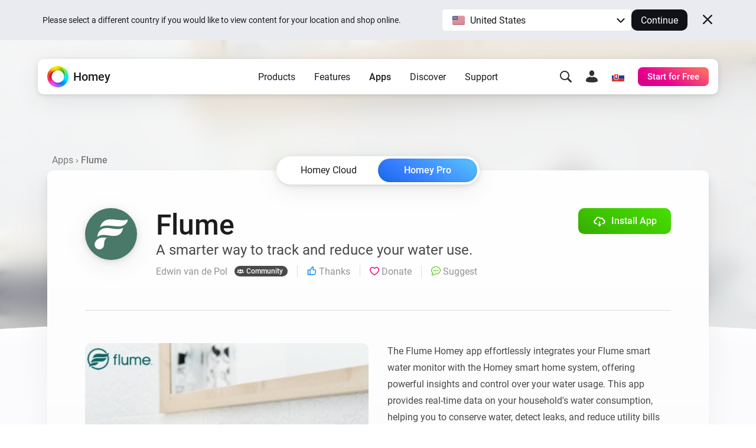

--- FILE ---
content_type: text/html; charset=utf-8
request_url: https://homey.app/en-sk/app/com.flume/Flume/
body_size: 26793
content:
<!doctype html>














<!--

Hey Developer! We are hiring!
Visit https://homey.app/careers to learn
about our company and view open positions.

-->

<html lang="en-SK" data-hy-language="en"
      data-hy-locale="sk"
      data-hy-locale-default="us">

<head>
  <meta charset="utf-8">
<meta name="viewport"
      content="width=device-width, initial-scale=1.0, minimum-scale=1.0, maximum-scale=1.0, user-scalable=no">
<title>
  
    Flume | Homey
  
</title>



<link rel="canonical" href="https://homey.app/en-us/app/com.flume/Flume/"/>
<link rel="alternate" href="https://homey.app/en-us/app/com.flume/Flume/" hreflang="x-default"/>



  <link rel="alternate" hreflang="en-AU" href="https://homey.app/en-au/app/com.flume/Flume/"/>
  <link rel="alternate" hreflang="en-AT" href="https://homey.app/en-at/app/com.flume/Flume/"/>
  <link rel="alternate" hreflang="en-BE" href="https://homey.app/en-be/app/com.flume/Flume/"/>
  <link rel="alternate" hreflang="en-BG" href="https://homey.app/en-bg/app/com.flume/Flume/"/>
  <link rel="alternate" hreflang="en-BR" href="https://homey.app/en-br/app/com.flume/Flume/"/>
  <link rel="alternate" hreflang="en-CA" href="https://homey.app/en-ca/app/com.flume/Flume/"/>
  <link rel="alternate" hreflang="en-CO" href="https://homey.app/en-co/app/com.flume/Flume/"/>
  <link rel="alternate" hreflang="en-HR" href="https://homey.app/en-hr/app/com.flume/Flume/"/>
  <link rel="alternate" hreflang="en-CY" href="https://homey.app/en-cy/app/com.flume/Flume/"/>
  <link rel="alternate" hreflang="en-CZ" href="https://homey.app/en-cz/app/com.flume/Flume/"/>
  <link rel="alternate" hreflang="en-DK" href="https://homey.app/en-dk/app/com.flume/Flume/"/>
  <link rel="alternate" hreflang="en-EG" href="https://homey.app/en-eg/app/com.flume/Flume/"/>
  <link rel="alternate" hreflang="en-EE" href="https://homey.app/en-ee/app/com.flume/Flume/"/>
  <link rel="alternate" hreflang="en-FI" href="https://homey.app/en-fi/app/com.flume/Flume/"/>
  <link rel="alternate" hreflang="en-FR" href="https://homey.app/en-fr/app/com.flume/Flume/"/>
  <link rel="alternate" hreflang="en-DE" href="https://homey.app/en-de/app/com.flume/Flume/"/>
  <link rel="alternate" hreflang="en-GR" href="https://homey.app/en-gr/app/com.flume/Flume/"/>
  <link rel="alternate" hreflang="en-GL" href="https://homey.app/en-gl/app/com.flume/Flume/"/>
  <link rel="alternate" hreflang="en-HU" href="https://homey.app/en-hu/app/com.flume/Flume/"/>
  <link rel="alternate" hreflang="en-IS" href="https://homey.app/en-is/app/com.flume/Flume/"/>
  <link rel="alternate" hreflang="en-IN" href="https://homey.app/en-in/app/com.flume/Flume/"/>
  <link rel="alternate" hreflang="en-IE" href="https://homey.app/en-ie/app/com.flume/Flume/"/>
  <link rel="alternate" hreflang="en-IL" href="https://homey.app/en-il/app/com.flume/Flume/"/>
  <link rel="alternate" hreflang="en-IT" href="https://homey.app/en-it/app/com.flume/Flume/"/>
  <link rel="alternate" hreflang="en-JP" href="https://homey.app/en-jp/app/com.flume/Flume/"/>
  <link rel="alternate" hreflang="en-KR" href="https://homey.app/en-kr/app/com.flume/Flume/"/>
  <link rel="alternate" hreflang="en-LV" href="https://homey.app/en-lv/app/com.flume/Flume/"/>
  <link rel="alternate" hreflang="en-LT" href="https://homey.app/en-lt/app/com.flume/Flume/"/>
  <link rel="alternate" hreflang="en-LU" href="https://homey.app/en-lu/app/com.flume/Flume/"/>
  <link rel="alternate" hreflang="en-MT" href="https://homey.app/en-mt/app/com.flume/Flume/"/>
  <link rel="alternate" hreflang="en-MU" href="https://homey.app/en-mu/app/com.flume/Flume/"/>
  <link rel="alternate" hreflang="en-MX" href="https://homey.app/en-mx/app/com.flume/Flume/"/>
  <link rel="alternate" hreflang="en-MD" href="https://homey.app/en-md/app/com.flume/Flume/"/>
  <link rel="alternate" hreflang="en-MA" href="https://homey.app/en-ma/app/com.flume/Flume/"/>
  <link rel="alternate" hreflang="en-NL" href="https://homey.app/en-nl/app/com.flume/Flume/"/>
  <link rel="alternate" hreflang="en-NZ" href="https://homey.app/en-nz/app/com.flume/Flume/"/>
  <link rel="alternate" hreflang="en-NO" href="https://homey.app/en-no/app/com.flume/Flume/"/>
  <link rel="alternate" hreflang="en-PL" href="https://homey.app/en-pl/app/com.flume/Flume/"/>
  <link rel="alternate" hreflang="en-PT" href="https://homey.app/en-pt/app/com.flume/Flume/"/>
  <link rel="alternate" hreflang="en-QA" href="https://homey.app/en-qa/app/com.flume/Flume/"/>
  <link rel="alternate" hreflang="en-RO" href="https://homey.app/en-ro/app/com.flume/Flume/"/>
  <link rel="alternate" hreflang="en-SA" href="https://homey.app/en-sa/app/com.flume/Flume/"/>
  <link rel="alternate" hreflang="en-SG" href="https://homey.app/en-sg/app/com.flume/Flume/"/>
  <link rel="alternate" hreflang="en-SK" href="https://homey.app/en-sk/app/com.flume/Flume/"/>
  <link rel="alternate" hreflang="en-SI" href="https://homey.app/en-si/app/com.flume/Flume/"/>
  <link rel="alternate" hreflang="en-ZA" href="https://homey.app/en-za/app/com.flume/Flume/"/>
  <link rel="alternate" hreflang="en-ES" href="https://homey.app/en-es/app/com.flume/Flume/"/>
  <link rel="alternate" hreflang="en-SE" href="https://homey.app/en-se/app/com.flume/Flume/"/>
  <link rel="alternate" hreflang="en-CH" href="https://homey.app/en-ch/app/com.flume/Flume/"/>
  <link rel="alternate" hreflang="en-TW" href="https://homey.app/en-tw/app/com.flume/Flume/"/>
  <link rel="alternate" hreflang="en-TZ" href="https://homey.app/en-tz/app/com.flume/Flume/"/>
  <link rel="alternate" hreflang="en-TH" href="https://homey.app/en-th/app/com.flume/Flume/"/>
  <link rel="alternate" hreflang="en-TR" href="https://homey.app/en-tr/app/com.flume/Flume/"/>
  <link rel="alternate" hreflang="en-UA" href="https://homey.app/en-ua/app/com.flume/Flume/"/>
  <link rel="alternate" hreflang="en-AE" href="https://homey.app/en-ae/app/com.flume/Flume/"/>
  <link rel="alternate" hreflang="en-GB" href="https://homey.app/en-gb/app/com.flume/Flume/"/>
  <link rel="alternate" hreflang="en-US" href="https://homey.app/en-us/app/com.flume/Flume/"/>
  <link rel="alternate" hreflang="en-VN" href="https://homey.app/en-vn/app/com.flume/Flume/"/>
  <link rel="alternate" hreflang="de-AT" href="https://homey.app/de-at/app/com.flume/Flume/"/>
  <link rel="alternate" hreflang="de-BE" href="https://homey.app/de-be/app/com.flume/Flume/"/>
  <link rel="alternate" hreflang="de-DE" href="https://homey.app/de-de/app/com.flume/Flume/"/>
  <link rel="alternate" hreflang="de-LU" href="https://homey.app/de-lu/app/com.flume/Flume/"/>
  <link rel="alternate" hreflang="de-CH" href="https://homey.app/de-ch/app/com.flume/Flume/"/>
  <link rel="alternate" hreflang="nl-BE" href="https://homey.app/nl-be/app/com.flume/Flume/"/>
  <link rel="alternate" hreflang="nl-NL" href="https://homey.app/nl-nl/app/com.flume/Flume/"/>
  <link rel="alternate" hreflang="fr-BE" href="https://homey.app/fr-be/app/com.flume/Flume/"/>
  <link rel="alternate" hreflang="fr-CA" href="https://homey.app/fr-ca/app/com.flume/Flume/"/>
  <link rel="alternate" hreflang="fr-FR" href="https://homey.app/fr-fr/app/com.flume/Flume/"/>
  <link rel="alternate" hreflang="fr-LU" href="https://homey.app/fr-lu/app/com.flume/Flume/"/>
  <link rel="alternate" hreflang="fr-MA" href="https://homey.app/fr-ma/app/com.flume/Flume/"/>
  <link rel="alternate" hreflang="fr-CH" href="https://homey.app/fr-ch/app/com.flume/Flume/"/>
  <link rel="alternate" hreflang="es-CO" href="https://homey.app/es-co/app/com.flume/Flume/"/>
  <link rel="alternate" hreflang="es-MX" href="https://homey.app/es-mx/app/com.flume/Flume/"/>
  <link rel="alternate" hreflang="es-ES" href="https://homey.app/es-es/app/com.flume/Flume/"/>
  <link rel="alternate" hreflang="da-DK" href="https://homey.app/da-dk/app/com.flume/Flume/"/>
  <link rel="alternate" hreflang="da-GL" href="https://homey.app/da-gl/app/com.flume/Flume/"/>
  <link rel="alternate" hreflang="it-IT" href="https://homey.app/it-it/app/com.flume/Flume/"/>
  <link rel="alternate" hreflang="it-CH" href="https://homey.app/it-ch/app/com.flume/Flume/"/>
  <link rel="alternate" hreflang="ko-KR" href="https://homey.app/ko-kr/app/com.flume/Flume/"/>
  <link rel="alternate" hreflang="no-NO" href="https://homey.app/no-no/app/com.flume/Flume/"/>
  <link rel="alternate" hreflang="pl-PL" href="https://homey.app/pl-pl/app/com.flume/Flume/"/>
  <link rel="alternate" hreflang="sv-SE" href="https://homey.app/sv-se/app/com.flume/Flume/"/>


<!-- Start: AddSearch -->
<meta name="addsearch-custom-field" content="hy_language=en"/>
<meta name="addsearch-custom-field" content="hy_locale=sk"/>
<!-- End: AddSearch -->


  <!-- Start: App -->
  <meta property="og:title" content="Flume | Homey"/>
  <meta property="og:type" content="website"/>
  <meta property="og:url" content="https://homey.app/a/com.flume"/>
  <meta property="og:image" content="https://apps.homeycdn.net/app/com.flume/7/37e4b56f-299e-4b5e-b4bc-98c26015b04a/assets/images/large.png"/>
  <meta property="og:image:width" content="500"/>
  <meta property="og:image:height" content="350"/>
  <meta property="og:description" content="A smarter way to track and reduce your water use."/>

  
    <meta name="title" content="Flume"/>
    <meta name="description" content="A smarter way to track and reduce your water use."/>

    <meta name="addsearch-custom-field" content="hy_domain=app"/>
    <meta name="addsearch-custom-field" content="hy_image=https://apps.homeycdn.net/app/com.flume/7/37e4b56f-299e-4b5e-b4bc-98c26015b04a/assets/images/large.png"/>

    <meta name="addsearch-custom-field" content="hy_app_id=com.flume"/>
    <meta name="addsearch-custom-field" content="hy_app_name=Flume"/>
    <meta name="addsearch-custom-field" content="hy_app_description=A smarter way to track and reduce your water use."/>
    <meta name="addsearch-custom-field" content="hy_app_icon=https://apps.homeycdn.net/app/com.flume/7/37e4b56f-299e-4b5e-b4bc-98c26015b04a/assets/icon.svg"/>
    <meta name="addsearch-custom-field" content="hy_app_image=https://apps.homeycdn.net/app/com.flume/7/37e4b56f-299e-4b5e-b4bc-98c26015b04a/assets/images/large.png"/>
    <meta name="addsearch-custom-field" content="hy_app_version=1.1.3"/>
    <meta name="addsearch-custom-field" content="hy_app_sdk=3"/>
    <meta name="addsearch-custom-field" content="hy_app_platforms=local"/>
    <meta name="addsearch-custom-field"
          content="hy_app_compatibility=Pj03LjQuMA=="/>
    <meta name="addsearch-custom-field"
          content="hy_app_drivers_count=1"/>
    <meta name="addsearch-custom-field" content="hy_app_author=Edwin van de Pol"/>
    <meta name="addsearch-custom-field" content="hy_app_author_verified=0"/>
    <meta name="addsearch-custom-field" content="hy_app_brand_color=#497969"/>

    <meta name="keywords" content="flume, water, usage, leak, detection, Sensor">
  
  <!-- End: App -->


<link rel="icon" type="image/png" href="/img/favicon/favicon-96x96.png" sizes="96x96"/>
<link rel="icon" type="image/svg+xml" href="/img/favicon/favicon.svg"/>
<link rel="shortcut icon" href="/img/favicon/favicon.ico"/>
<link rel="apple-touch-icon" sizes="180x180" href="/img/favicon/apple-touch-icon.png"/>
<meta name="apple-mobile-web-app-title" content="Homey"/>
<link rel="manifest" href="/img/favicon/site.webmanifest"/>

<script type="text/javascript">
  const language = 'en';
  const ATHOM_ACCOUNTS_BASE_URL = 'https://accounts.athom.com';
  const ATHOM_API_CLIENT_ID = '5d6e8db64b342d0c3ff3fd09'; // Frontend ATHOM_API_CLIENT_ID
  const ATHOM_API_CLIENT_SECRET = 'bb54c17e3d1ea206bfee8e42d038e1da9c0ad96e'; // Frontend ATHOM_API_CLIENT_SECRET
  const ATHOM_API_BASE_URL = 'https://api.athom.com';
  const ATHOM_API_REDIRECT_URI = 'https://homey.app/oauth2/callback';
  const ATHOM_APPS_API_URL = 'https://apps-api.athom.com/api/v1';
  const ATHOM_STORE_API_URL = 'https://store-api.athom.com/api';
  const HOMEY_STORE_URL = 'https://homey.app/en-sk/store/';
  const HOMEY_STORE_SUCCESS_URL = 'https://homey.app/en-sk/store/checkout-success/';
  const HOMEY_PRODUCT_URL = 'https://homey.app/en-sk/store/product/SKU/';
  const I18N = {};

  function _t(input, opts) {
    if (typeof input !== 'string')
      return input;

    if (I18N[input])
      return (() => {
        let out = I18N[input];

        opts && Object.keys(opts).forEach(key => {
          const value = opts[key];
          out = out.replace(`[[${key}]]`, value);
        });

        return out;
      })();

    return undefined;
  }

  function _p(input, opts) {
    return _t(`pages.app.${input}`, opts);
  }

  /**
   * Objects translations
   * @description returns translation from given language object ( {'en': 'text','nl':'tekst'} );
   * @param input
   * @returns {string|*}
   * @private
   */
  function _i(input) {
    if (typeof input === 'string')
      return input;

    if (input === null)
      return null;

    if (typeof input === 'object' && input[language])
      return input[language];

    if (typeof input === 'object' && input['en'])
      return input['en'];

    if (typeof input === 'object' && !input['en'])
      return '';

    return input;
  }
</script>


  <meta name="theme-color" content="#ffffff">

  
<script type="text/javascript">

  I18N['common.free'] = 'Free';

  I18N['parts.main-nav.search.category.app'] = 'Apps';

  I18N['parts.main-nav.search.category.support'] = 'Support';

  I18N['parts.main-nav.search.category.website'] = 'Website';

  I18N['parts.main-nav.search.category.blog'] = 'Blog';

  I18N['parts.main-nav.search.category.news'] = 'News';

  I18N['parts.main-nav.search.category.best_buy_guide'] = 'Best Buy Guides';

  I18N['parts.main-nav.search.category.talks_with_homey'] = 'Talks with Homey';

  I18N['parts.main-nav.search.category.store'] = 'Store';

  I18N['parts.main-nav.search.category.product'] = 'Products';

  I18N['parts.main-nav.search.category.wiki'] = 'Learn';

  I18N['parts.main-nav.search.apps.official'] = 'Official';

  I18N['parts.main-nav.search.apps.community'] = 'Community';

</script>

  <!--Load global CSS and JS -->
  <link rel="preload" as="font" type="font/woff2" href="/fonts/roboto-v29-latin_cyrillic-regular.woff2"
        crossorigin="anonymous"/>
  <link rel="preload" as="font" type="font/woff2" href="/fonts/roboto-v29-latin_cyrillic-500.woff2"
        crossorigin="anonymous"/>
  <link rel="preload" as="font" type="font/woff2" href="/fonts/roboto-v29-latin_cyrillic-700.woff2"
        crossorigin="anonymous"/>

  
    <link rel="stylesheet" type="text/css" href="/css/core.5883df14-de88-49f3-b3b4-8a17fe3eac45.css "/>
  

  <!--Load page specific CSS -->
  <link rel="stylesheet" type="text/css" href="/css/pages/app.5883df14-de88-49f3-b3b4-8a17fe3eac45.css"/>

  <!-- Load icon font -->
  
  <link rel="preload" type="font/woff2" href="/fonts/icons.woff2?5883df14-de88-49f3-b3b4-8a17fe3eac45" as="font" crossorigin="anonymous">
  <style>
    @font-face {
      font-family: 'icons';
      src: url("/fonts/icons.woff2?5883df14-de88-49f3-b3b4-8a17fe3eac45") format("woff2"),
      url("/fonts/icons.woff?5883df14-de88-49f3-b3b4-8a17fe3eac45") format("woff");
    }
  </style>

  <!--PreLoad global JS -->
  <link rel="preload" as="script" href="/vendor/jquery/jquery-3.6.0.min.js">

  <!--PreLoad page specific JS -->
  
  
    <link rel="preload" as="script" href="/js/main.5883df14-de88-49f3-b3b4-8a17fe3eac45.js">
  
  <link rel="preload" as="script" href="/js/pages/app.min.5883df14-de88-49f3-b3b4-8a17fe3eac45.js" />

  <!-- Only the best people crave to work with the best people. -->
<script type="text/javascript">
  console.log('%c ', 'font-size: 1px; line-height: 0; padding: 32px; background: url("https://etc.athom.com/logo/transparent/128.png") no-repeat; background-size: contain;');
  console.log('%c                                     \n' +
    ' _    _                                            \n' +
    '| |  | |                                           \n' +
    '| |__| | ___  _ __ ___   ___ _   _                 \n' +
    '|  __  |/ _ \\| \'_ \` _ \\ / _ \\ | | |           \n' +
    '| |  | | (_) | | | | | |  __/ |_| |                \n' +
    '|_|  |_|\\___/|_| |_| |_|\\___|\\__, |             \n' +
    '                              __/ |                \n' +
    '                             |___/                 \n' +
    '                                                   \n' +
    'Hey Developer! Sneak around as you please.         \n' +
    'We\'re hiring amazing people, by the way.          \n' +
    '                                                   \n' +
    'Visit https://homey.app/careers for more info.      \n' +
    '', 'color: #0078FF; font-size: 14px; white-space: pre; font-family: monospace; text-shadow: 1px 1px 1px rgba(0,0,0,0.25);');
</script>

</head>

<body>

  
  <aside data-ref="language-bar" class="language-bar">
    <div class="edge language-bar__container">
      <div class="language-bar__left trim">
        <p class="language-bar__description font-size-small color-text">
          Please select a different country if you would like to view content for your location and shop online.
        </p>
      </div>
      <div class="language-bar__right">
        <div class="language-bar__select">
          <div class="language-bar-select">
            <button
              data-ref="language-bar-select"
              class="language-bar-select__selected"
              role="button"
              aria-haspopup="true"
              tabindex="0"
            >
              <span
                class="language-bar-select__selected-icon">
                <img src="/img/icons/flags/us@2x.png" width="23" height="17" alt="us"/>
              </span>
              <span data-ref="language-bar-select-text" class="language-bar-select__selected-text">
                United States
              </span>
            </button>
            <div
              data-ref="language-bar-select-options"
              class="language-bar-select__options is-collapsed"
            >
              <ul role="menu" class="language-bar-select__options-list">
                <li
                  role="menuitem"
                  data-ref="language-bar-select-option-default"
                  data-language="en"
                  data-locale="us"
                  data-code="en-us"
                  data-selected-text="United States"
                  class="language-bar-select__options-item is-selected"
                >
                  <span
                    class="language-bar-select__selected-icon">
                    <img src="/img/icons/flags/us@2x.png" width="23" height="17" alt="us"/>
                  </span>
                  <span class="language-bar-select__options-item-text">United States</span>
                </li>
                <li
                  role="menuitem"
                  data-ref="language-bar-select-option-other"
                  class="language-bar-select__options-item language-bar-select__options-item--other"
                  data-selected-text="Choose your country"
                >
                  <span class="language-bar-select__options-item-text">Choose your country</span>
                  <span
                    class="language-bar-select__options-item-icon  mask-arrow-right --mask-size-small --mask-color-dark"></span>
                </li>
              </ul>
            </div>
          </div>
        </div>
        <div class="language-bar__continue">
          <button
            type="button"
            data-ref="language-bar-button-continue"
            class="language-bar__button-continue"
            tabindex="0"
          >
            Continue
          </button>
        </div>
      </div>
      <div class="language-bar__close">
        <button
          data-ref="language-bar-button-close"
          class="language-bar__button-close icon-close"
          tabindex="0"></button>
      </div>
    </div>
  </aside>


  









  <div class="website">
    <script type="text/javascript">
      const websiteElement = document.querySelector('.website');
      const hasUser = !!JSON.parse(window.localStorage.getItem('hy.user'));
      if (hasUser) {
        websiteElement.setAttribute('data-hy-logged-in', 'true');
      } else {
        websiteElement.setAttribute('data-hy-logged-in', 'false');
      }

      let cartCount = window.localStorage.getItem('cartCount') ? window.localStorage.getItem('cartCount') : 0;
      websiteElement.setAttribute('data-hy-cart-count', cartCount);
    </script>

    <div class="main-nav">
  <div class="edge">
    <nav data-ref="main-nav" class="main-nav__bar">

      <div class="main-nav__home">
        <a class="main-nav__home-button" href="https://homey.app/en-sk/"
           title="Home">
          <span data-ref="main-nav-logo" class="main-nav__home-icon-wrapper">
            
    <picture>
      <source srcset="/img/heading/homey.webp 1x, /img/heading/homey@2x.webp 2x" type="image/webp" media="(min-width: 0px)">
<source srcset="/img/heading/homey.png 1x, /img/heading/homey@2x.png 2x" type="image/png" media="(min-width: 0px)">

      <img class="picture main-nav__home-icon" style="" src="/img/heading/homey.png" alt="" loading="eager" width="36" height="36"  >
    </picture>
  
          </span>
          <span class="main-nav__home-text d-none d-lg-block">Homey</span>
        </a>
      </div>

      <div class="main-nav__primary">
        <button data-ref="main-nav-mobile-toggle" class="main-nav__toggle d-lg-none" type="button"></button>

        <div data-ref="main-nav-menu" class="main-nav__menu d-none d-lg-flex">
          
<ul class="main-nav-menu d-none d-lg-flex">
  <li class="main-nav-menu__item">
    <button class="main-nav-menu__link "
       type="button"
       data-ref="main-nav-menu-item"
       data-menu-dropdown-target="products">Products</button>
  </li>
  <li class="main-nav-menu__item">
    <button class="main-nav-menu__link "
       type="button"
       data-ref="main-nav-menu-item"
       data-menu-dropdown-target="features">Features</button>
  </li>
  <li class="main-nav-menu__item">
    <button class="main-nav-menu__link active"
       type="button"
       data-ref="main-nav-menu-item"
       data-menu-dropdown-target="apps">Apps</button>
  </li>
  <li class="main-nav-menu__item">
    <button class="main-nav-menu__link "
       type="button"
       data-ref="main-nav-menu-item"
       data-menu-dropdown-target="discover">Discover</button>
  </li>
  <li class="main-nav-menu__item">
    <button class="main-nav-menu__link "
       type="button"
       data-ref="main-nav-menu-item"
       data-menu-dropdown-target="support">Support</button>
  </li>
</ul>

<div class="main-nav-menu-dropdowns" data-ref="main-nav-menu-dropdowns">
  <div class="main-nav-menu-dropdowns__arrow" data-ref="main-nav-menu-dropdowns-arrow"></div>
  <nav class="main-nav-menu-dropdowns__container" data-ref="main-nav-menu-dropdowns-container">
    <!-- PRODUCTS DROPDOWN -->
    <div class="main-nav-menu-dropdowns__dropdown" data-ref="main-nav-menu-dropdown" data-menu-dropdown="products">
      

<div class="main-nav-menu-dropdown-products">
  <section class="main-nav-menu-dropdown-products__section">
    <div class="main-nav-menu-dropdown-products__heading trim">
      <h3 class="main-nav-menu-dropdown-products__title  main-nav-menu-dropdown-products__title--homey-cloud">
        <a href="https://homey.app/en-sk/homey-cloud/">
          Homey Cloud
        </a>
      </h3>
      <p class="main-nav-menu-dropdown-products__subtitle">
        Easy & fun for everyone.
      </p>
    </div>

    <a class="main-nav-menu-dropdown-button" href="https://homey.app/en-sk/homey-cloud/">
      <div class="main-nav-menu-dropdown-button__image">
        
    <picture>
      <source srcset="/img/main-nav/menu/homey-cloud.webp 1x, /img/main-nav/menu/homey-cloud@2x.webp 2x" type="image/webp" media="(min-width: 0px)">
<source srcset="/img/main-nav/menu/homey-cloud.png 1x, /img/main-nav/menu/homey-cloud@2x.png 2x" type="image/png" media="(min-width: 0px)">

      <img class="picture " style="" src="/img/main-nav/menu/homey-cloud.png" alt="Start for Free" loading="lazy" width="" height=""  >
    </picture>
  
      </div>
      <div class="main-nav-menu-dropdown-button__text">
        <span class="main-nav-menu-dropdown-button__title">Start for Free</span>
        <div class="main-nav-menu-dropdown-button__subtitle">No hardware required.</div>
      </div>
    </a>
  </section>

  <section class="main-nav-menu-dropdown-products__section">
    <div class="main-nav-menu-dropdown-products__heading">
      <h3 class="main-nav-menu-dropdown-products__title main-nav-menu-dropdown-products__title--homey-pro">
        <a href="https://homey.app/en-sk/homey-pro/">
          Homey Pro
        </a>
      </h3>
      <p class="main-nav-menu-dropdown-products__subtitle">
        Local. Reliable. Fast.
      </p>
    </div>

    <a class="main-nav-menu-dropdown-button" href="https://homey.app/en-sk/homey-pro/">
      <div class="main-nav-menu-dropdown-button__image">
        
    <picture>
      <source srcset="/img/main-nav/menu/homey-pro.webp 1x, /img/main-nav/menu/homey-pro@2x.webp 2x" type="image/webp" media="(min-width: 0px)">
<source srcset="/img/main-nav/menu/homey-pro.png 1x, /img/main-nav/menu/homey-pro@2x.png 2x" type="image/png" media="(min-width: 0px)">

      <img class="picture " style="" src="/img/main-nav/menu/homey-pro.png" alt="Homey Pro" loading="lazy" width="" height=""  >
    </picture>
  
      </div>
      <div class="main-nav-menu-dropdown-button__text">
        <span class="main-nav-menu-dropdown-button__title">Homey Pro</span>
        <div class="main-nav-menu-dropdown-button__subtitle">The world’s most advanced smart home hub.</div>
      </div>
    </a>

    
  </section>

  <section class="main-nav-menu-dropdown-products__accessories">
    <div class="main-nav-menu-dropdown-products__heading">
      <h3 class="main-nav-menu-dropdown-products__title">Add-ons</h3>
      <p class="main-nav-menu-dropdown-products__subtitle main-nav-menu-dropdown-products__subtitle--accessories">
        Works with Homey Cloud & Homey Pro.
      </p>
    </div>

    <div class="main-nav-menu-dropdown-products__accessories-list">
      <a class="main-nav-menu-dropdown-button" href="https://homey.app/en-sk/homey-bridge/">
      <div class="main-nav-menu-dropdown-button__image">
        
    <picture>
      <source srcset="/img/main-nav/menu/homey-bridge.webp 1x, /img/main-nav/menu/homey-bridge@2x.webp 2x" type="image/webp" media="(min-width: 0px)">
<source srcset="/img/main-nav/menu/homey-bridge.png 1x, /img/main-nav/menu/homey-bridge@2x.png 2x" type="image/png" media="(min-width: 0px)">

      <img class="picture " style="" src="/img/main-nav/menu/homey-bridge.png" alt="Homey Bridge" loading="lazy" width="" height=""  >
    </picture>
  
      </div>
      <div class="main-nav-menu-dropdown-button__text">
        <span class="main-nav-menu-dropdown-button__title">Homey Bridge</span>
        <div class="main-nav-menu-dropdown-button__subtitle">Extend wireless connectivity with six protocols.</div>
      </div>
    </a>

      

      <a class="main-nav-menu-dropdown-button" href="https://homey.app/en-sk/homey-pro-ethernet-adapter/">
      <div class="main-nav-menu-dropdown-button__image">
        
    <picture>
      <source srcset="/img/main-nav/menu/homey-pro-ethernet-adapter.webp 1x, /img/main-nav/menu/homey-pro-ethernet-adapter@2x.webp 2x" type="image/webp" media="(min-width: 0px)">
<source srcset="/img/main-nav/menu/homey-pro-ethernet-adapter.png 1x, /img/main-nav/menu/homey-pro-ethernet-adapter@2x.png 2x" type="image/png" media="(min-width: 0px)">

      <img class="picture " style="" src="/img/main-nav/menu/homey-pro-ethernet-adapter.png" alt="Homey Pro Ethernet Adapter" loading="lazy" width="" height=""  >
    </picture>
  
      </div>
      <div class="main-nav-menu-dropdown-button__text">
        <span class="main-nav-menu-dropdown-button__title">Homey Pro Ethernet Adapter</span>
        <div class="main-nav-menu-dropdown-button__subtitle">Connect to your wired Ethernet network.</div>
      </div>
    </a>
    </div>
  </section>
</div>

    </div>

    <!-- FEATURES DROPDOWN -->
    <div class="main-nav-menu-dropdowns__dropdown" data-ref="main-nav-menu-dropdown" data-menu-dropdown="features">
      

<div class="main-nav-menu-dropdown-features">

  <!-- START FEATURES -->
  <section class="main-nav-menu-dropdown-features__section">

    <div class="main-nav-menu-dropdown-features__heading trim">
      <h3 class="main-nav-menu-dropdown-features__title">
        Features
      </h3>
      <p class="main-nav-menu-dropdown-features__subtitle">
        All the ways Homey helps.
      </p>
    </div>

    <div class="main-nav-menu-dropdown-features__button-grid">
      
    <a class="main-nav-menu-dropdown-button" href="https://homey.app/en-sk/features/devices/">
      <span class="main-nav-menu-dropdown-button__glyph-wrapper">
        <span class="main-nav-menu-dropdown-button__glyph glyph-system-devices" style="background-color: var(--color-system-devices)"></span>
      </span>
      <div class="main-nav-menu-dropdown-button__text">
        <span class="main-nav-menu-dropdown-button__title">
          Devices
        </span>
        <div class="main-nav-menu-dropdown-button__subtitle">
          Control everything from one app.
        </div>
      </div>
    </a>

      

      
    <a class="main-nav-menu-dropdown-button" href="https://homey.app/en-sk/features/flow/">
      <span class="main-nav-menu-dropdown-button__glyph-wrapper">
        <span class="main-nav-menu-dropdown-button__glyph glyph-system-flow" style="background-color: var(--color-system-flow)"></span>
      </span>
      <div class="main-nav-menu-dropdown-button__text">
        <span class="main-nav-menu-dropdown-button__title">
          Flow
        </span>
        <div class="main-nav-menu-dropdown-button__subtitle">
          Automate with simple rules.
        </div>
      </div>
    </a>

      
    <a class="main-nav-menu-dropdown-button" href="https://homey.app/en-sk/features/advanced-flow/">
      <span class="main-nav-menu-dropdown-button__glyph-wrapper">
        <span class="main-nav-menu-dropdown-button__glyph glyph-system-advanced-flow" style="background-color: var(--color-system-advanced-flow)"></span>
      </span>
      <div class="main-nav-menu-dropdown-button__text">
        <span class="main-nav-menu-dropdown-button__title">
          Advanced Flow
        </span>
        <div class="main-nav-menu-dropdown-button__subtitle">
          Create complex automations easily.
        </div>
      </div>
    </a>

      
    <a class="main-nav-menu-dropdown-button" href="https://homey.app/en-sk/features/energy/">
      <span class="main-nav-menu-dropdown-button__glyph-wrapper">
        <span class="main-nav-menu-dropdown-button__glyph glyph-system-energy" style="background-color: var(--color-system-energy)"></span>
      </span>
      <div class="main-nav-menu-dropdown-button__text">
        <span class="main-nav-menu-dropdown-button__title">
          Energy
        </span>
        <div class="main-nav-menu-dropdown-button__subtitle">
          Track energy use and save money.
        </div>
      </div>
    </a>

      
    <a class="main-nav-menu-dropdown-button" href="https://homey.app/en-sk/features/insights/">
      <span class="main-nav-menu-dropdown-button__glyph-wrapper">
        <span class="main-nav-menu-dropdown-button__glyph glyph-system-insights" style="background-color: var(--color-system-insights)"></span>
      </span>
      <div class="main-nav-menu-dropdown-button__text">
        <span class="main-nav-menu-dropdown-button__title">
          Insights
        </span>
        <div class="main-nav-menu-dropdown-button__subtitle">
          Monitor your devices over time.
        </div>
      </div>
    </a>

      
    <a class="main-nav-menu-dropdown-button" href="https://homey.app/en-sk/features/dashboards/">
      <span class="main-nav-menu-dropdown-button__glyph-wrapper">
        <span class="main-nav-menu-dropdown-button__glyph glyph-system-dashboards" style="background-color: var(--color-system-dashboards)"></span>
      </span>
      <div class="main-nav-menu-dropdown-button__text">
        <span class="main-nav-menu-dropdown-button__title">
          Dashboards
        </span>
        <div class="main-nav-menu-dropdown-button__subtitle">
          Build personalized dashboards.
        </div>
      </div>
    </a>

      

    </div>
  </section>
  <!-- END FEATURES -->

</div>

    </div>

    <!-- APPS DROPDOWN -->
    <div class="main-nav-menu-dropdowns__dropdown" data-ref="main-nav-menu-dropdown" data-menu-dropdown="apps">
      <div class="main-nav-menu-dropdown-apps">

  <section class="main-nav-menu-dropdown-apps__section">

    <div class="main-nav-menu-dropdown-apps__heading trim">
      <h3 class="main-nav-menu-dropdown-apps__title">
        <a href="https://homey.app/en-sk/apps/">
          Apps
        </a>
      </h3>
      <p class="main-nav-menu-dropdown-apps__subtitle">
        Extend your Homey.
      </p>
    </div>

    <a class="main-nav-menu-dropdown-button" href="https://homey.app/en-sk/apps/homey-cloud/">
      <span class="main-nav-menu-dropdown-button__icon-wrapper">
        <span class="main-nav-menu-dropdown-button__icon main-nav-menu-dropdown-button__icon--homey-cloud mask-system-apps"></span>
      </span>

      <div class="main-nav-menu-dropdown-button__text">
        <span class="main-nav-menu-dropdown-button__title main-nav-menu-dropdown-button__title--homey-cloud">
          Apps for Homey Cloud
        </span>

        <div class="main-nav-menu-dropdown-button__subtitle">
          Explore official apps.
        </div>
      </div>
    </a>

    <a class="main-nav-menu-dropdown-button" href="https://homey.app/en-sk/apps/homey-pro/">
      <span class="main-nav-menu-dropdown-button__icon-wrapper">
        <span class="main-nav-menu-dropdown-button__icon main-nav-menu-dropdown-button__icon--homey-pro mask-system-apps"></span>
      </span>

      <div class="main-nav-menu-dropdown-button__text">
        <span class="main-nav-menu-dropdown-button__title main-nav-menu-dropdown-button__title--homey-pro">
          Apps for Homey Pro
        </span>

        <div class="main-nav-menu-dropdown-button__subtitle">
          Explore official & community apps.
        </div>
      </div>
    </a>

    <!-- START SEARCH -->
    <form data-ref="main-nav-menu-dropdown-apps-search"
          data-menu-dropdown-apps-search="https://homey.app/en-sk/apps/browse/"
          class="main-nav-menu-dropdown-apps__search "
    >
      <div class="main-nav-menu-dropdown-apps__search-bar">
        <button class="main-nav-menu-dropdown-apps__search-button" type="submit">
          <span class="mask-search"></span>
        </button>

        <label class="sr-only" for="main-nav-menu-dropdown-apps__search-input">
          Search
        </label>
        <input data-ref="main-nav-menu-dropdown-apps-search-input"
               id="main-nav-menu-dropdown-apps__search-input"
               class="main-nav-menu-dropdown-apps__search-input"
               type="search"
               autocomplete="off"
               placeholder="Search all apps..."
        >
      </div>
    </form>
    <!-- END SEARCH -->

    

    
    <picture>
      <source srcset="/img/main-nav/menu/apps.webp 1x, /img/main-nav/menu/apps@2x.webp 2x" type="image/webp" media="(min-width: 0px)">
<source srcset="/img/main-nav/menu/apps.png 1x, /img/main-nav/menu/apps@2x.png 2x" type="image/png" media="(min-width: 0px)">

      <img class="picture main-nav-menu-dropdown-apps__image main-nav-menu-dropdown-apps__image--apps" style="" src="/img/main-nav/menu/apps.png" alt="Apps" loading="lazy" width="210" height="194"  >
    </picture>
  
  </section>

</div>

    </div>

    <!-- DISCOVER DROPDOWN -->
    <div class="main-nav-menu-dropdowns__dropdown" data-ref="main-nav-menu-dropdown" data-menu-dropdown="discover">
      <div class="main-nav-menu-dropdown-discover">
  <!-- START NEWS -->
  

  <section class="main-nav-menu-dropdown-discover__section main-nav-menu-dropdown-discover__section--news">

    <div class="main-nav-menu-dropdown-discover__heading">
      <h3 class="main-nav-menu-dropdown-discover__title">
        <a href="https://homey.app/en-sk/news/">
          News
        </a>
      </h3>
      <a href="https://homey.app/en-sk/news/" class="main-nav-menu-dropdown-discover__all-articles">
        <span>Show all</span>
      </a>
    </div>

    
    <div class="main-nav-menu-dropdown-discover__articles">
      
        <a class="main-nav-menu-dropdown-discover__article"
           href="https://homey.app/en-sk/news/homey-pro-software-support-extended-to-june-2031/">
                <span class="main-nav-menu-dropdown-discover__article-image-wrapper">
                  
                    <img class="main-nav-menu-dropdown-discover__article-image"
                         src="https://blog-cdn.athom.com/uploads/2025/10/homey-pro-software-support-extended-150x150.png"
                         alt="Homey Pro software support extended to June 2031"
                         loading="lazy"
                         width="40"
                         height="40"
                    />
                  
                </span>
          <div class="main-nav-menu-dropdown-discover__article-text">
                  <span class="main-nav-menu-dropdown-discover__article-title">
                    Homey Pro software support extended to June 2031
                  </span>
            <div class="main-nav-menu-dropdown-discover__article-subtitle">
              1 week ago
              
            </div>
          </div>
        </a>
      
        <a class="main-nav-menu-dropdown-discover__article"
           href="https://homey.app/en-sk/news/introducing-local-users-for-homey-pro/">
                <span class="main-nav-menu-dropdown-discover__article-image-wrapper">
                  
                    <img class="main-nav-menu-dropdown-discover__article-image"
                         src="https://blog-cdn.athom.com/uploads/2025/10/introducing-local-users-for-homey-pro-150x150.png"
                         alt="Introducing Local Users for Homey Pro"
                         loading="lazy"
                         width="40"
                         height="40"
                    />
                  
                </span>
          <div class="main-nav-menu-dropdown-discover__article-text">
                  <span class="main-nav-menu-dropdown-discover__article-title">
                    Introducing Local Users for Homey Pro
                  </span>
            <div class="main-nav-menu-dropdown-discover__article-subtitle">
              2 weeks ago
              
            </div>
          </div>
        </a>
      
        <a class="main-nav-menu-dropdown-discover__article"
           href="https://homey.app/en-sk/news/introducing-homey-for-education/">
                <span class="main-nav-menu-dropdown-discover__article-image-wrapper">
                  
                    <img class="main-nav-menu-dropdown-discover__article-image"
                         src="https://blog-cdn.athom.com/uploads/2025/07/homey-pro-klaslokaal-edit-edited-1-150x150.png"
                         alt="Introducing Homey for Education"
                         loading="lazy"
                         width="40"
                         height="40"
                    />
                  
                </span>
          <div class="main-nav-menu-dropdown-discover__article-text">
                  <span class="main-nav-menu-dropdown-discover__article-title">
                    Introducing Homey for Education
                  </span>
            <div class="main-nav-menu-dropdown-discover__article-subtitle">
              2 months ago
              
            </div>
          </div>
        </a>
      
    </div>
    
  </section>
  <!-- END NEWS -->

  <!-- START BLOG -->
  

  <section class="main-nav-menu-dropdown-discover__section main-nav-menu-dropdown-discover__section--blog">

    <div class="main-nav-menu-dropdown-discover__heading">
      <h3 class="main-nav-menu-dropdown-discover__title">
        <a href="https://homey.app/en-sk/blog/">
          Blog
        </a>
      </h3>
      <a href="https://homey.app/en-sk/blog/" class="main-nav-menu-dropdown-discover__all-articles">
        <span>Show all</span>
      </a>
    </div>

    
    <div class="main-nav-menu-dropdown-discover__articles">
      
        <a class="main-nav-menu-dropdown-discover__article"
           href="https://homey.app/en-sk/blog/automating-an-escape-room-with-homey/">
              <span class="main-nav-menu-dropdown-discover__article-image-wrapper">
                <img class="main-nav-menu-dropdown-discover__article-image"
                     src="https://blog-cdn.athom.com/uploads/2025/10/escape-room-homey-2-1-150x150.jpg"
                     alt="Automating an escape room with Homey — Sven Enthoven"
                     loading="lazy"
                     width="40"
                     height="40"
                />
              </span>
          <div class="main-nav-menu-dropdown-discover__article-text">
                <span class="main-nav-menu-dropdown-discover__article-title">
                  Automating an escape room with Homey — Sven Enthoven
                </span>
            <div class="main-nav-menu-dropdown-discover__article-subtitle">
              Homey Stories
            </div>
          </div>
        </a>
      
        <a class="main-nav-menu-dropdown-discover__article"
           href="https://homey.app/en-sk/blog/turning-a-smart-home-into-a-halloween-show/">
              <span class="main-nav-menu-dropdown-discover__article-image-wrapper">
                <img class="main-nav-menu-dropdown-discover__article-image"
                     src="https://blog-cdn.athom.com/uploads/2025/10/bas-van-der-ploeg-halloween-homey-hero-image-150x150.jpg"
                     alt="Turning a smart home into a Halloween show — Bas van der Ploeg"
                     loading="lazy"
                     width="40"
                     height="40"
                />
              </span>
          <div class="main-nav-menu-dropdown-discover__article-text">
                <span class="main-nav-menu-dropdown-discover__article-title">
                  Turning a smart home into a Halloween show — Bas van der Ploeg
                </span>
            <div class="main-nav-menu-dropdown-discover__article-subtitle">
              Homey Stories
            </div>
          </div>
        </a>
      
        <a class="main-nav-menu-dropdown-discover__article"
           href="https://homey.app/en-sk/blog/control-your-smart-home-in-3d-with-simlab/">
              <span class="main-nav-menu-dropdown-discover__article-image-wrapper">
                <img class="main-nav-menu-dropdown-discover__article-image"
                     src="https://blog-cdn.athom.com/uploads/2025/07/homey-sim-on-screenshot-2-150x150.jpg"
                     alt="Control your smart home in 3D with SIMLAB"
                     loading="lazy"
                     width="40"
                     height="40"
                />
              </span>
          <div class="main-nav-menu-dropdown-discover__article-text">
                <span class="main-nav-menu-dropdown-discover__article-title">
                  Control your smart home in 3D with SIMLAB
                </span>
            <div class="main-nav-menu-dropdown-discover__article-subtitle">
              Inspiration
            </div>
          </div>
        </a>
      
    </div>
    
  </section>
  <!-- END BLOG -->

  <!-- START BEST BUY GUIDES -->
  <section class="main-nav-menu-dropdown-discover__best-buy-guides">
    <a href="https://homey.app/en-sk/best-buy-guide/" class="main-nav-menu-dropdown-discover__best-buy-guides-title">
      Best Buy Guides
    </a>
    <p class="main-nav-menu-dropdown-discover__best-buy-guides-subtitle">
      Find the right smart home devices for you.
    </p>
    <a href="https://homey.app/en-sk/best-buy-guide/" class="main-nav-menu-dropdown-discover__button">
      <span>Discover Products</span>
      <span class="mask-chevron-right-bold --mask-color-current"></span>
    </a>

    
    <picture>
      <source srcset="/img/main-nav/menu/best-buy-guides-device-1.webp 1x, /img/main-nav/menu/best-buy-guides-device-1@2x.webp 2x" type="image/webp" media="(min-width: 0px)">
<source srcset="/img/main-nav/menu/best-buy-guides-device-1.png 1x, /img/main-nav/menu/best-buy-guides-device-1@2x.png 2x" type="image/png" media="(min-width: 0px)">

      <img class="picture main-nav-menu-dropdown-discover__image main-nav-menu-dropdown-discover__image--device-1" style="" src="/img/main-nav/menu/best-buy-guides-device-1.png" alt="Best Buy Guides" loading="lazy" width="143" height="100"  >
    </picture>
  
    
    <picture>
      <source srcset="/img/main-nav/menu/best-buy-guides-device-2.webp 1x, /img/main-nav/menu/best-buy-guides-device-2@2x.webp 2x" type="image/webp" media="(min-width: 0px)">
<source srcset="/img/main-nav/menu/best-buy-guides-device-2.png 1x, /img/main-nav/menu/best-buy-guides-device-2@2x.png 2x" type="image/png" media="(min-width: 0px)">

      <img class="picture main-nav-menu-dropdown-discover__image main-nav-menu-dropdown-discover__image--device-2" style="" src="/img/main-nav/menu/best-buy-guides-device-2.png" alt="Best Buy Guides" loading="lazy" width="140" height="130"  >
    </picture>
  
  </section>
  <!-- END BEST BUY GUIDES -->

</div>

    </div>

    <!-- SUPPORT DROPDOWN -->
    <div class="main-nav-menu-dropdowns__dropdown" data-ref="main-nav-menu-dropdown" data-menu-dropdown="support">
      <div class="main-nav-menu-dropdown-support">

  <!-- START SUPPORT -->
  <section class="main-nav-menu-dropdown-support__section">

    <div class="main-nav-menu-dropdown-support__heading trim">
      <h3 class="main-nav-menu-dropdown-support__title">
        <a href="https://support.homey.app">
          Support
        </a>
      </h3>
      <p class="main-nav-menu-dropdown-support__subtitle">
        We’re here to help.
      </p>
    </div>

    <div class="main-nav-menu-dropdown-support__button-grid">

      <a class="main-nav-menu-dropdown-button" href="https://support.homey.app" target="_blank">
      <span class="main-nav-menu-dropdown-button__icon-wrapper">
        <span class="main-nav-menu-dropdown-button__icon mask-archivebox-fill"></span>
      </span>

        <div class="main-nav-menu-dropdown-button__text">
        <span class="main-nav-menu-dropdown-button__title">
          Knowledge Base
        </span>

          <div class="main-nav-menu-dropdown-button__subtitle">
            Find articles and tips.
          </div>
        </div>
      </a>

      <a class="main-nav-menu-dropdown-button" href="https://homey.app/en-sk/support/">
        <span class="main-nav-menu-dropdown-button__icon-wrapper">
          <span class="main-nav-menu-dropdown-button__icon mask-bubble-left-bubble-right-fill"></span>
        </span>

        <div class="main-nav-menu-dropdown-button__text">
          <span class="main-nav-menu-dropdown-button__title">
            Need help?
          </span>

          <div class="main-nav-menu-dropdown-button__subtitle">
            Start a support request.
          </div>
        </div>
      </a>

      <a class="main-nav-menu-dropdown-button" href="https://community.homey.app/" target="_blank">
      <span class="main-nav-menu-dropdown-button__icon-wrapper">
        <span class="main-nav-menu-dropdown-button__icon mask-system-community"></span>
      </span>

        <div class="main-nav-menu-dropdown-button__text">
        <span class="main-nav-menu-dropdown-button__title">
          Ask the Community
        </span>

          <div class="main-nav-menu-dropdown-button__subtitle">
            Get help from Homey users.
          </div>
        </div>
      </a>

      <a data-ref="main-nav-menu-dropdown-support-status"
         class="main-nav-menu-dropdown-button main-nav-menu-dropdown-support__status"
         href="https://status.homey.app/" target="_blank">
        <div class="main-nav-menu-dropdown-button__icon-wrapper">
          <div class="main-nav-menu-dropdown-support__status-indicator"></div>
        </div>

        <div class="main-nav-menu-dropdown-button__text">
          <span class="main-nav-menu-dropdown-button__title">
            Status
          </span>

          <div class="main-nav-menu-dropdown-support__status-subtitle-wrapper">
            <div
              class="main-nav-menu-dropdown-support__status-subtitle main-nav-menu-dropdown-support__status-subtitle--ok">
              All systems are operational.
            </div>
            <div
              class="main-nav-menu-dropdown-support__status-subtitle main-nav-menu-dropdown-support__status-subtitle--maintenance">
              Some systems are under maintenance.
            </div>
          </div>
        </div>

      </a>

    </div>

    <!-- START SEARCH -->
    <form data-ref="main-nav-menu-dropdown-support-search"
          data-menu-dropdown-support-search=""
          class="main-nav-menu-dropdown-support__search "
    >
      <div class="main-nav-menu-dropdown-support__search-bar">
        <button class="main-nav-menu-dropdown-support__search-button" type="submit">
          <span class="mask-search"></span>
        </button>

        <label class="sr-only" for="main-nav-menu-dropdown-support__search-input">
          Search
        </label>
        <input data-ref="main-nav-menu-dropdown-support-search-input"
               id="main-nav-menu-dropdown-support__search-input"
               class="main-nav-menu-dropdown-support__search-input"
               type="search"
               autocomplete="off"
               placeholder="Search Knowledge Base..."
        >
      </div>
    </form>
    <!-- END SEARCH -->

    

    
    <picture>
      <source srcset="/img/main-nav/menu/support.webp 1x, /img/main-nav/menu/support@2x.webp 2x" type="image/webp" media="(min-width: 0px)">
<source srcset="/img/main-nav/menu/support.png 1x, /img/main-nav/menu/support@2x.png 2x" type="image/png" media="(min-width: 0px)">

      <img class="picture main-nav-menu-dropdown-support__image main-nav-menu-dropdown-support__image--support" style="" src="/img/main-nav/menu/support.png" alt="Support" loading="lazy" width="180" height="110"  >
    </picture>
  
  </section>
  <!-- END SUPPORT -->

</div>

    </div>
  </nav>
</div>


        </div>
      </div>

      <div class="main-nav__secondary">
        <div class="main-nav__search-button">
          <button data-ref="main-nav-search-button" class="main-nav-search-button" title="Search">
            <span class="mask-search --mask-size-medium"></span>
          </button>
        </div>

        <!-- <div class="main-nav__cart"> -->
          <div class="main-nav-cart" data-count="0">
  <div class="position-relative">
    <button class="toggle" type="button" title="Your cart">
      <span class="mask-cart --mask-size-medium"></span>
      <div class="indicator"></div>
    </button>
  </div>
  <div class="main-nav-cart__dropdown">
    <div class="cart">
      <p class="title">
        <a class="login" data-login href="https://homey.app/en-sk/account/">Login</a>
        <span class="label">Your cart</span>
      </p>
      <div class="products">
      </div>
      <div class="summary">
        <div class="summary-line total">
          <div class="label">Total</div>
          <div class="price"></div>
        </div>
      </div>
      <div class="checkout button button__xlarge button__bold button__green text-align-center">
        <span>Checkout</span>
        <img class="right" src="/img/icons/arrow-right-white.svg"/>
      </div>
    </div>
  </div>
</div>


<script type="text/javascript">
// Set the cart count from localStorage
// We execute this code inline, so there's no visible glitch
// when the page loads, and the cart count is set.
const lineCount = window.localStorage.getItem(`hy.shopify_cart_count.sk`) ?? 0;
document.querySelector('.main-nav-cart').dataset.count = lineCount;
</script>
        <!-- </div> -->

        <div class="main-nav__user-login">
          <a class="main-nav-user-login icon-my-account"
   data-login
   href="https://homey.app/en-sk/account/"
   title="Login"
></a>

        </div>

        <div data-ref="main-nav-country" class="main-nav__country">
          <button data-ref="main-nav-country-button" class="main-nav__country-button" type="button"
                  title="Choose your country">
            <img src="/img/icons/flags/sk@2x.png" width="23" height="17" alt="sk"/>
          </button>
        </div>

        <div class="main-nav__call-to-action">
          


  <a class="gradient-button-pink-tiny"
     href="https://homey.app/en-sk/homey-cloud/"
     title="Start for Free"
  >
    <span class="d-lg-none">Start</span>
    <span class="d-none d-lg-inline-block">Start for Free</span>
  </a>


        </div>

        <div class="main-nav__user">
          <div class="main-nav-user" data-ref="main-nav-user">
  <div class="position-relative">
    <div class="main-nav-user__avatar-wrap" data-ref="main-nav-user-avatar-wrap">
      <button id="user-avatar"
              class="main-nav-user__avatar"
              data-ref="main-nav-user-avatar"
              type="button"
              title="Account"
      ></button>
      <script>
        document.getElementById('user-avatar').style.backgroundImage = `url(${window.localStorage.getItem('hy.userAvatar')})`;
      </script>
    </div>
    <div class="main-nav-user__nipple">
      <div class="nipple"></div>
    </div>
  </div>
  <div class="main-nav-user__dropdown">
    <div class="main-nav-user__menu">
      <div class="welcome">
        Welcome <span class="main-nav-user__name" data-ref="main-nav-user-name"></span>!
      </div>
      <div class="main-nav-user__separator"></div>
      <a href="https://homey.app/en-sk/account/">
        <span class="main-nav-user__icon icon-my-account"></span>
        <span class="main-nav-user__label">My account</span>
      </a>
      <a href="https://homey.app/en-sk/account/orders/">
        <span class="main-nav-user__icon icon-cart"></span>
        <span class="main-nav-user__label">My orders</span>
      </a>
      <a href="https://homey.app/en-sk/account/subscriptions/">
        <span class="main-nav-user__icon icon-check-circle"></span>
        <span class="main-nav-user__label">My subscriptions</span>
      </a>
      <a href="https://homey.app/en-sk/account/backups/">
        <span class="main-nav-user__icon icon-backups"></span>
        <span class="main-nav-user__label">My backups</span>
      </a>
      <a href="https://homey.app/en-sk/account/devices/">
        <span class="main-nav-user__icon icon-devices"></span>
        <span class="main-nav-user__label">My devices</span>
      </a>
      <div class="main-nav-user__separator"></div>
      <a href="https://my.homey.app" target="_blank">
        <span class="main-nav-user__icon icon-pc-laptop"></span>
        <span class="main-nav-user__label">Web App</span>
        <span class="main-nav-user__external icon-external-link"></span>
      </a>
      <a href="https://get.homey.app" target="_blank">
        <span class="main-nav-user__icon icon-mobile"></span>
        <span class="main-nav-user__label">Mobile App</span>
        <span class="main-nav-user__external icon-external-link"></span>
      </a>
      <div class="main-nav-user__separator"></div>
      <a data-logout class="logout" href="#">
        <span class="main-nav-user__icon icon-log-out"></span>
        <span class="main-nav-user__label">Logout</span>
      </a>
    </div>
  </div>
</div>

        </div>
      </div>

      <div data-ref="main-nav-search" class="main-nav__search d-none d-lg-block">
        <form action="" class="main-nav-search">
  <div class="input-wrap">
    <input aria-label="Search homey.app" name="search" autocomplete="off" type="search" value="" placeholder=""
           data-placeholders="Search for accessories...;Search for support articles...;Search the entire website..."/>
  </div>
  <div class="results-wrap">
    <div class="no-results">No search results were found. Try searching the <a data-ref="search-community-link" target="_blank" class="text-link" href="">Homey Community Forum</a></div>
    <div class="results"></div>
  </div>
</form>

      </div>
    </nav>
  </div>

  <div class="main-nav__mobile-menu d-lg-none">
    <div class="main-nav-mobile-menu">
  <div data-ref="main-nav-mobile-menu-search" class="main-nav-mobile-menu__search">
    <form action="" class="main-nav-search">
  <div class="input-wrap">
    <input aria-label="Search homey.app" name="search" autocomplete="off" type="search" value="" placeholder=""
           data-placeholders="Search for accessories...;Search for support articles...;Search the entire website..."/>
  </div>
  <div class="results-wrap">
    <div class="no-results">No search results were found. Try searching the <a data-ref="search-community-link" target="_blank" class="text-link" href="">Homey Community Forum</a></div>
    <div class="results"></div>
  </div>
</form>

  </div>
  <div class="main-nav-mobile-menu__list">
    <button class="main-nav-mobile-menu__item" type="button"
            data-ref="main-nav-mobile-menu-item" data-mobile-menu-panel-target="products">
      Products<span class="glyph-core-chevron-right-regular"></span>
    </button>
    <button class="main-nav-mobile-menu__item" type="button"
            data-ref="main-nav-mobile-menu-item" data-mobile-menu-panel-target="features">
      Features<span class="glyph-core-chevron-right-regular"></span>
    </button>
    <button class="main-nav-mobile-menu__item" type="button"
            data-ref="main-nav-mobile-menu-item" data-mobile-menu-panel-target="apps">
      Apps<span class="glyph-core-chevron-right-regular"></span>
    </button>
    <button class="main-nav-mobile-menu__item" type="button"
            data-ref="main-nav-mobile-menu-item" data-mobile-menu-panel-target="discover">
      Discover<span class="glyph-core-chevron-right-regular"></span>
    </button>
    <button class="main-nav-mobile-menu__item" type="button"
            data-ref="main-nav-mobile-menu-item" data-mobile-menu-panel-target="support">
      Support<span class="glyph-core-chevron-right-regular"></span>
    </button>
  </div>

  <!-- PANELS -->
  <div class="main-nav-mobile-menu__panels-container" data-ref="main-nav-mobile-menu-panels-container">
    <div class="main-nav-mobile-menu__panel" data-ref="main-nav-mobile-menu-panel"
         data-mobile-menu-panel="products">
      
<div class="main-nav-mobile-menu-panel">
  <section class="main-nav-mobile-menu-panel__section">
    <div class="main-nav-mobile-menu-panel__section-heading">
      <h3 class="main-nav-mobile-menu-panel__section-title main-nav-mobile-menu-panel__section-title--homey-cloud">
        Homey Cloud
      </h3>
      <p class="main-nav-mobile-menu-panel__section-subtitle">
        Easy & fun for everyone.
      </p>
    </div>

    <div class="main-nav-mobile-menu-panel__buttons">
      <a class="main-nav-mobile-menu-button" tabindex="0" href="https://homey.app/en-sk/homey-cloud/">
      <div class="main-nav-mobile-menu-button__image-wrapper">
        
    <picture>
      <source srcset="/img/main-nav/mobile-menu/homey-cloud.webp 1x, /img/main-nav/mobile-menu/homey-cloud@2x.webp 2x" type="image/webp" media="(min-width: 0px)">
<source srcset="/img/main-nav/mobile-menu/homey-cloud.png 1x, /img/main-nav/mobile-menu/homey-cloud@2x.png 2x" type="image/png" media="(min-width: 0px)">

      <img class="picture main-nav-mobile-menu-button__image" style="" src="/img/main-nav/mobile-menu/homey-cloud.png" alt="Homey Cloud" loading="lazy" width="" height=""  >
    </picture>
  
      </div>
      <div class="main-nav-mobile-menu-button__text">
        <span class="main-nav-mobile-menu-button__title">Start for Free</span>
        <div class="main-nav-mobile-menu-button__subtitle">No hardware required.</div>
      </div>
    </a>
    </div>
  </section>

  <section class="main-nav-mobile-menu-panel__section">
    <div class="main-nav-mobile-menu-panel__section-heading trim">
      <h3 class="main-nav-mobile-menu-panel__section-title main-nav-mobile-menu-panel__section-title--homey-pro">
        Homey Pro
      </h3>
      <p class="main-nav-mobile-menu-panel__section-subtitle">
        Local. Reliable. Fast.
      </p>
    </div>

    <div class="main-nav-mobile-menu-panel__buttons">
      <a class="main-nav-mobile-menu-button" tabindex="0" href="https://homey.app/en-sk/homey-pro/">
      <div class="main-nav-mobile-menu-button__image-wrapper">
        
    <picture>
      <source srcset="/img/main-nav/mobile-menu/homey-pro.webp 1x, /img/main-nav/mobile-menu/homey-pro@2x.webp 2x" type="image/webp" media="(min-width: 0px)">
<source srcset="/img/main-nav/mobile-menu/homey-pro.png 1x, /img/main-nav/mobile-menu/homey-pro@2x.png 2x" type="image/png" media="(min-width: 0px)">

      <img class="picture main-nav-mobile-menu-button__image" style="" src="/img/main-nav/mobile-menu/homey-pro.png" alt="Homey Pro" loading="lazy" width="" height=""  >
    </picture>
  
      </div>
      <div class="main-nav-mobile-menu-button__text">
        <span class="main-nav-mobile-menu-button__title">Homey Pro</span>
        <div class="main-nav-mobile-menu-button__subtitle">The world’s most advanced smart home hub.</div>
      </div>
    </a>

      
    </div>
  </section>

  <section class="main-nav-mobile-menu-panel__section">
    <div class="main-nav-mobile-menu-panel__section-heading trim">
      <h3 class="main-nav-mobile-menu-panel__section-title">Add-ons</h3>
      <p class="main-nav-mobile-menu-panel__section-subtitle">Works with Homey Cloud & Homey Pro.</p>
    </div>

    <div class="main-nav-mobile-menu-panel__buttons">
      <a class="main-nav-mobile-menu-button" tabindex="0" href="https://homey.app/en-sk/homey-bridge/">
      <div class="main-nav-mobile-menu-button__image-wrapper">
        
    <picture>
      <source srcset="/img/main-nav/mobile-menu/homey-bridge.webp 1x, /img/main-nav/mobile-menu/homey-bridge@2x.webp 2x" type="image/webp" media="(min-width: 0px)">
<source srcset="/img/main-nav/mobile-menu/homey-bridge.png 1x, /img/main-nav/mobile-menu/homey-bridge@2x.png 2x" type="image/png" media="(min-width: 0px)">

      <img class="picture main-nav-mobile-menu-button__image" style="" src="/img/main-nav/mobile-menu/homey-bridge.png" alt="Homey Bridge" loading="lazy" width="" height=""  >
    </picture>
  
      </div>
      <div class="main-nav-mobile-menu-button__text">
        <span class="main-nav-mobile-menu-button__title">Homey Bridge</span>
        <div class="main-nav-mobile-menu-button__subtitle">Extend wireless connectivity with six protocols.</div>
      </div>
    </a>

      

      <a class="main-nav-mobile-menu-button" tabindex="0" href="https://homey.app/en-sk/homey-pro-ethernet-adapter/">
      <div class="main-nav-mobile-menu-button__image-wrapper">
        
    <picture>
      <source srcset="/img/main-nav/mobile-menu/homey-pro-ethernet-adapter.webp 1x, /img/main-nav/mobile-menu/homey-pro-ethernet-adapter@2x.webp 2x" type="image/webp" media="(min-width: 0px)">
<source srcset="/img/main-nav/mobile-menu/homey-pro-ethernet-adapter.png 1x, /img/main-nav/mobile-menu/homey-pro-ethernet-adapter@2x.png 2x" type="image/png" media="(min-width: 0px)">

      <img class="picture main-nav-mobile-menu-button__image" style="" src="/img/main-nav/mobile-menu/homey-pro-ethernet-adapter.png" alt="Homey Pro Ethernet Adapter" loading="lazy" width="" height=""  >
    </picture>
  
      </div>
      <div class="main-nav-mobile-menu-button__text">
        <span class="main-nav-mobile-menu-button__title">Homey Pro Ethernet Adapter</span>
        <div class="main-nav-mobile-menu-button__subtitle">Connect to your wired Ethernet network.</div>
      </div>
    </a>
    </div>
  </section>

</div>
    </div>

    <div class="main-nav-mobile-menu__panel" data-ref="main-nav-mobile-menu-panel"
         data-mobile-menu-panel="features">
      

<div class="main-nav-mobile-menu-panel">
  <section class="main-nav-mobile-menu-panel__section">
    <div class="main-nav-mobile-menu-panel__section-heading">
      <h3 class="main-nav-mobile-menu-panel__section-title">
        Features
      </h3>
      <p class="main-nav-mobile-menu-panel__section-subtitle">
        All the ways Homey helps.
      </p>
    </div>

    
    <a class="main-nav-mobile-menu-button main-nav-mobile-menu-button--features" href="https://homey.app/en-sk/features/devices/">
      <span class="main-nav-mobile-menu-button__glyph-wrapper">
        <span class="main-nav-mobile-menu-button__glyph glyph-system-devices" style="background-color: var(--color-system-devices)"></span>
      </span>
      <div class="main-nav-mobile-menu-button__text">
        <span class="main-nav-mobile-menu-button__title">
          Devices
        </span>
        <div class="main-nav-mobile-menu-button__subtitle">
          Control everything from one app.
        </div>
      </div>
    </a>

    

    
    <a class="main-nav-mobile-menu-button main-nav-mobile-menu-button--features" href="https://homey.app/en-sk/features/flow/">
      <span class="main-nav-mobile-menu-button__glyph-wrapper">
        <span class="main-nav-mobile-menu-button__glyph glyph-system-flow" style="background-color: var(--color-system-flow)"></span>
      </span>
      <div class="main-nav-mobile-menu-button__text">
        <span class="main-nav-mobile-menu-button__title">
          Flow
        </span>
        <div class="main-nav-mobile-menu-button__subtitle">
          Automate with simple rules.
        </div>
      </div>
    </a>

    
    <a class="main-nav-mobile-menu-button main-nav-mobile-menu-button--features" href="https://homey.app/en-sk/features/advanced-flow/">
      <span class="main-nav-mobile-menu-button__glyph-wrapper">
        <span class="main-nav-mobile-menu-button__glyph glyph-system-advanced-flow" style="background-color: var(--color-system-advanced-flow)"></span>
      </span>
      <div class="main-nav-mobile-menu-button__text">
        <span class="main-nav-mobile-menu-button__title">
          Advanced Flow
        </span>
        <div class="main-nav-mobile-menu-button__subtitle">
          Create complex automations easily.
        </div>
      </div>
    </a>

    
    <a class="main-nav-mobile-menu-button main-nav-mobile-menu-button--features" href="https://homey.app/en-sk/features/energy/">
      <span class="main-nav-mobile-menu-button__glyph-wrapper">
        <span class="main-nav-mobile-menu-button__glyph glyph-system-energy" style="background-color: var(--color-system-energy)"></span>
      </span>
      <div class="main-nav-mobile-menu-button__text">
        <span class="main-nav-mobile-menu-button__title">
          Energy
        </span>
        <div class="main-nav-mobile-menu-button__subtitle">
          Track energy use and save money.
        </div>
      </div>
    </a>

    
    <a class="main-nav-mobile-menu-button main-nav-mobile-menu-button--features" href="https://homey.app/en-sk/features/insights/">
      <span class="main-nav-mobile-menu-button__glyph-wrapper">
        <span class="main-nav-mobile-menu-button__glyph glyph-system-insights" style="background-color: var(--color-system-insights)"></span>
      </span>
      <div class="main-nav-mobile-menu-button__text">
        <span class="main-nav-mobile-menu-button__title">
          Insights
        </span>
        <div class="main-nav-mobile-menu-button__subtitle">
          Monitor your devices over time.
        </div>
      </div>
    </a>

    
    <a class="main-nav-mobile-menu-button main-nav-mobile-menu-button--features" href="https://homey.app/en-sk/features/dashboards/">
      <span class="main-nav-mobile-menu-button__glyph-wrapper">
        <span class="main-nav-mobile-menu-button__glyph glyph-system-dashboards" style="background-color: var(--color-system-dashboards)"></span>
      </span>
      <div class="main-nav-mobile-menu-button__text">
        <span class="main-nav-mobile-menu-button__title">
          Dashboards
        </span>
        <div class="main-nav-mobile-menu-button__subtitle">
          Build personalized dashboards.
        </div>
      </div>
    </a>

    
  </section>

</div>
    </div>

    <div class="main-nav-mobile-menu__panel" data-ref="main-nav-mobile-menu-panel" data-mobile-menu-panel="apps">
      <div class="main-nav-mobile-menu-panel">
  <form action="" data-ref="main-nav-mobile-menu-apps-search"
        data-mobile-menu-panel-apps-search="https://homey.app/en-sk/apps/browse/"
        class="main-nav-mobile-menu-panel__search"
  >
    <button class="main-nav-mobile-menu-panel__search-button" type="submit">
      <span class="glyph-core-magnifying-glass"></span>
    </button>

    <label class="sr-only" for="main-nav-mobile-menu-panel-apps-search-input">
      Search
    </label>
    <input data-ref="main-nav-mobile-menu-apps-search-input"
           id="main-nav-mobile-menu-panel-apps-search-input"
           class="main-nav-mobile-menu-panel__search-input"
           type="search"
           autocomplete="off"
           placeholder="Search all apps..."
    >
  </form>

  <section class="main-nav-mobile-menu-panel__section">
    <div class="main-nav-mobile-menu-panel__section-heading">
      <h3 class="main-nav-mobile-menu-panel__section-title">
        Apps
      </h3>
      <p class="main-nav-mobile-menu-panel__section-subtitle">
        Extend your Homey.
      </p>
    </div>

    <a class="main-nav-mobile-menu-button main-nav-mobile-menu-button--homey-cloud"
       tabindex="0" href="https://homey.app/en-sk/apps/homey-cloud/">
      <span class="main-nav-mobile-menu-button__icon-wrapper">
        <span class="main-nav-mobile-menu-button__icon mask-system-apps"></span>
      </span>
      <div class="main-nav-mobile-menu-button__text">
        <span class="main-nav-mobile-menu-button__title">
          Apps for Homey Cloud
        </span>
        <div class="main-nav-mobile-menu-button__subtitle">
          Explore official apps.
        </div>
      </div>
    </a>

    <a class="main-nav-mobile-menu-button main-nav-mobile-menu-button--homey-pro"
       href="https://homey.app/en-sk/apps/homey-pro/">
      <span class="main-nav-mobile-menu-button__icon-wrapper">
        <span class="main-nav-mobile-menu-button__icon mask-system-apps"></span>
      </span>
      <div class="main-nav-mobile-menu-button__text">
        <span class="main-nav-mobile-menu-button__title">
          Apps for Homey Pro
        </span>
        <div class="main-nav-mobile-menu-button__subtitle">
          Explore official & community apps.
        </div>
      </div>
    </a>
  </section>
</div>
    </div>

    <div class="main-nav-mobile-menu__panel" data-ref="main-nav-mobile-menu-panel"
         data-mobile-menu-panel="discover">
      

<div class="main-nav-mobile-menu-panel">
  <section class="main-nav-mobile-menu-panel__section">
    <div class="main-nav-mobile-menu-panel__section-heading main-nav-mobile-menu-panel__section-heading--discover">
      <h3 class="main-nav-mobile-menu-panel__section-title">
        News
      </h3>
      <a href="https://homey.app/en-sk/news/" class="main-nav-mobile-menu-panel__link">
        <span>Show all</span>
        <span class="glyph-core-chevron-right-regular"></span>
      </a>
    </div>

    
      <div class="main-nav-mobile-menu-panel__buttons">
        
          <a class="main-nav-mobile-menu-button main-nav-mobile-menu-button--discover"
             href="https://homey.app/en-sk/news/homey-pro-software-support-extended-to-june-2031/">
                <span class="main-nav-mobile-menu-button__image-wrapper">
                  
                    <img class="main-nav-mobile-menu-button__image"
                         src="https://blog-cdn.athom.com/uploads/2025/10/homey-pro-software-support-extended-150x150.png"
                         alt="Homey Pro software support extended to June 2031"
                         loading="lazy"
                         width="48"
                         height="48"
                    />
                  
                </span>
            <div class="main-nav-mobile-menu-button__text">
                  <span class="main-nav-mobile-menu-button__title">
                    Homey Pro software support extended to June 2031
                  </span>
              <div class="main-nav-mobile-menu-button__subtitle">
                1 week ago
                
              </div>
            </div>
          </a>
        
          <a class="main-nav-mobile-menu-button main-nav-mobile-menu-button--discover"
             href="https://homey.app/en-sk/news/introducing-local-users-for-homey-pro/">
                <span class="main-nav-mobile-menu-button__image-wrapper">
                  
                    <img class="main-nav-mobile-menu-button__image"
                         src="https://blog-cdn.athom.com/uploads/2025/10/introducing-local-users-for-homey-pro-150x150.png"
                         alt="Introducing Local Users for Homey Pro"
                         loading="lazy"
                         width="48"
                         height="48"
                    />
                  
                </span>
            <div class="main-nav-mobile-menu-button__text">
                  <span class="main-nav-mobile-menu-button__title">
                    Introducing Local Users for Homey Pro
                  </span>
              <div class="main-nav-mobile-menu-button__subtitle">
                2 weeks ago
                
              </div>
            </div>
          </a>
        
          <a class="main-nav-mobile-menu-button main-nav-mobile-menu-button--discover"
             href="https://homey.app/en-sk/news/introducing-homey-for-education/">
                <span class="main-nav-mobile-menu-button__image-wrapper">
                  
                    <img class="main-nav-mobile-menu-button__image"
                         src="https://blog-cdn.athom.com/uploads/2025/07/homey-pro-klaslokaal-edit-edited-1-150x150.png"
                         alt="Introducing Homey for Education"
                         loading="lazy"
                         width="48"
                         height="48"
                    />
                  
                </span>
            <div class="main-nav-mobile-menu-button__text">
                  <span class="main-nav-mobile-menu-button__title">
                    Introducing Homey for Education
                  </span>
              <div class="main-nav-mobile-menu-button__subtitle">
                2 months ago
                
              </div>
            </div>
          </a>
        
      </div>
    
  </section>

  <section class="main-nav-mobile-menu-panel__section">
    <div class="main-nav-mobile-menu-panel__section-heading main-nav-mobile-menu-panel__section-heading--discover">
      <h3 class="main-nav-mobile-menu-panel__section-title">
        Blog
      </h3>
      <a href="https://homey.app/en-sk/blog/" class="main-nav-mobile-menu-panel__link">
        <span>Show all</span>
        <span class="glyph-core-chevron-right-regular"></span>
      </a>
    </div>

    
      <div class="main-nav-mobile-menu-panel__buttons">
        
          <a class="main-nav-mobile-menu-button main-nav-mobile-menu-button--discover"
             href="https://homey.app/en-sk/blog/automating-an-escape-room-with-homey/">
              <span class="main-nav-mobile-menu-button__image-wrapper">
                <img class="main-nav-mobile-menu-button__image"
                     src="https://blog-cdn.athom.com/uploads/2025/10/escape-room-homey-2-1-150x150.jpg"
                     alt="Automating an escape room with Homey — Sven Enthoven"
                     loading="lazy"
                     width="48"
                     height="48"
                />
              </span>
            <div class="main-nav-mobile-menu-button__text">
                <span class="main-nav-mobile-menu-button__title">
                  Automating an escape room with Homey — Sven Enthoven
                </span>
              <div class="main-nav-mobile-menu-button__subtitle">
                Homey Stories
              </div>
            </div>
          </a>
        
          <a class="main-nav-mobile-menu-button main-nav-mobile-menu-button--discover"
             href="https://homey.app/en-sk/blog/turning-a-smart-home-into-a-halloween-show/">
              <span class="main-nav-mobile-menu-button__image-wrapper">
                <img class="main-nav-mobile-menu-button__image"
                     src="https://blog-cdn.athom.com/uploads/2025/10/bas-van-der-ploeg-halloween-homey-hero-image-150x150.jpg"
                     alt="Turning a smart home into a Halloween show — Bas van der Ploeg"
                     loading="lazy"
                     width="48"
                     height="48"
                />
              </span>
            <div class="main-nav-mobile-menu-button__text">
                <span class="main-nav-mobile-menu-button__title">
                  Turning a smart home into a Halloween show — Bas van der Ploeg
                </span>
              <div class="main-nav-mobile-menu-button__subtitle">
                Homey Stories
              </div>
            </div>
          </a>
        
          <a class="main-nav-mobile-menu-button main-nav-mobile-menu-button--discover"
             href="https://homey.app/en-sk/blog/control-your-smart-home-in-3d-with-simlab/">
              <span class="main-nav-mobile-menu-button__image-wrapper">
                <img class="main-nav-mobile-menu-button__image"
                     src="https://blog-cdn.athom.com/uploads/2025/07/homey-sim-on-screenshot-2-150x150.jpg"
                     alt="Control your smart home in 3D with SIMLAB"
                     loading="lazy"
                     width="48"
                     height="48"
                />
              </span>
            <div class="main-nav-mobile-menu-button__text">
                <span class="main-nav-mobile-menu-button__title">
                  Control your smart home in 3D with SIMLAB
                </span>
              <div class="main-nav-mobile-menu-button__subtitle">
                Inspiration
              </div>
            </div>
          </a>
        
      </div>
    
  </section>

  <section class="main-nav-mobile-menu-panel__section">
    <div class="main-nav-mobile-menu-panel__section-heading">
      <h3 class="main-nav-mobile-menu-panel__section-title">
        Best Buy Guides
      </h3>
      <p class="main-nav-mobile-menu-panel__section-subtitle">
        Find the right smart home devices for you.
      </p>
    </div>

    <div class="main-nav-mobile-menu-panel__buttons">
      <a class="main-nav-mobile-menu-panel__discover-button" href="https://homey.app/en-sk/best-buy-guide/">
        <span>Discover Products</span>
        <span class="mask-chevron-right-bold --mask-color-current"></span>
      </a>
    </div>
  </section>

</div>
    </div>

    <div class="main-nav-mobile-menu__panel" data-ref="main-nav-mobile-menu-panel"
         data-mobile-menu-panel="support">
      <div class="main-nav-mobile-menu-panel">
  <form action="" data-ref="main-nav-mobile-menu-support-search" class="main-nav-mobile-menu-panel__search">
    <button class="main-nav-mobile-menu-panel__search-button" type="submit">
      <span class="glyph-core-magnifying-glass"></span>
    </button>

    <label class="sr-only" for="main-nav-mobile-menu-panel-support-search-input">
      Search
    </label>
    <input data-ref="main-nav-mobile-menu-support-search-input"
           id="main-nav-mobile-menu-panel-support-search-input"
           class="main-nav-mobile-menu-panel__search-input"
           type="search"
           autocomplete="off"
           placeholder="Search Knowledge Base..."
    >
  </form>

  <section class="main-nav-mobile-menu-panel__section">
    <div class="main-nav-mobile-menu-panel__section-heading">
      <h3 class="main-nav-mobile-menu-panel__section-title">
        Support
      </h3>
      <p class="main-nav-mobile-menu-panel__section-subtitle">
        We’re here to help.
      </p>
    </div>

    <div class="main-nav-mobile-menu-panel__buttons">

      <a class="main-nav-mobile-menu-button" href="https://support.homey.app">
        <span class="main-nav-mobile-menu-button__icon-wrapper">
          <span class="main-nav-mobile-menu-button__icon mask-archivebox-fill"></span>
        </span>
        <div class="main-nav-mobile-menu-button__text">
          <span class="main-nav-mobile-menu-button__title">
            Knowledge Base
          </span>
          <div class="main-nav-mobile-menu-button__subtitle">
            Find articles and tips.
          </div>
        </div>
      </a>

      <a class="main-nav-mobile-menu-button" href="https://community.homey.app">
        <span class="main-nav-mobile-menu-button__icon-wrapper">
          <span class="main-nav-mobile-menu-button__icon mask-system-community"></span>
        </span>
        <div class="main-nav-mobile-menu-button__text">
          <span class="main-nav-mobile-menu-button__title">
            Ask the Community
          </span>
          <div class="main-nav-mobile-menu-button__subtitle">
            Get help from Homey users.
          </div>
        </div>
      </a>

      <a class="main-nav-mobile-menu-button" href="https://homey.app/en-sk/support/">
        <span class="main-nav-mobile-menu-button__icon-wrapper">
          <span class="main-nav-mobile-menu-button__icon mask-bubble-left-bubble-right-fill"></span>
        </span>
        <div class="main-nav-mobile-menu-button__text">
          <span class="main-nav-mobile-menu-button__title">
            Need help?
          </span>
          <div class="main-nav-mobile-menu-button__subtitle">
            Start a support request.
          </div>
        </div>
      </a>

      <a data-ref="main-nav-mobile-menu-support-status"
         class="main-nav-mobile-menu-button main-nav-mobile-menu-button--status" href="https://status.homey.app">
        <div class="main-nav-mobile-menu-button__icon-wrapper">
          <div class="main-nav-mobile-menu-button__status-indicator"></div>
        </div>
        <div class="main-nav-mobile-menu-button__text">
          <span class="main-nav-mobile-menu-button__title">
            Status
          </span>
          <div class="main-nav-mobile-menu-button__status-subtitle-wrapper">
            <div
              class="main-nav-mobile-menu-button__status-subtitle main-nav-mobile-menu-button__status-subtitle--ok">
              All systems are operational.
            </div>
            <div
              class="main-nav-mobile-menu-button__status-subtitle main-nav-mobile-menu-button__status-subtitle--maintenance">
              Some systems are under maintenance.
            </div>
          </div>
        </div>
      </a>
    </div>
  </section>

</div>
    </div>
  </div>
</div>

  </div>
  <div class="main-nav__mobile-overlay d-lg-none"></div>
</div>


    <main>
      


<script type="text/javascript">

  I18N['pages.app.engage.popup.suggestion.errors.invalid-suggestion-text'] = 'Please enter a message between 10 and 1000 characters.';

  I18N['pages.app.engage.popup.suggestion.errors.unverified-user'] = 'Please verify your email to send a suggestion.';

  I18N['pages.app.engage.popup.suggestion.errors.app-not-found'] = 'App details not found. Please try again later.';

  I18N['pages.app.engage.popup.suggestion.errors.too-many-requests'] = 'We love your enthusiasm, but you have sent too many suggestions! Please try again later.';

  I18N['pages.app.engage.popup.suggestion.errors.unknown'] = 'Something went wrong! Please try again later.';

  I18N['pages.app.metadata.platforms.footnotes.nfc'] = 'NFC not available';

  I18N['pages.app.metadata.platforms.footnotes.speaker'] = 'Speaker not available';

  I18N['pages.app.metadata.platforms.footnotes.ledring'] = 'LED Ring not available';

  I18N['pages.app.metadata.platforms.footnotes.matter'] = 'Matter not available';

  I18N['pages.app.metadata.platforms.footnotes.camera-streaming'] = 'Camera Streaming not available';

</script>

<div
  class="bg-body-light"
  data-hy-page="app"
  data-hy-app-id="com.flume"
  data-hy-app-version="1.1.3"
  data-hy-app-sdk="3"
  data-hy-app-channel="live"
  data-hy-app-platforms="local"
  data-hy-app-platform-local-required-features=""
  data-hy-app-platform-local-optional-features=""
  data-hy-app-author-verified="0"
>

  <div class="app-background">
    <section class="app-background__image" style="background-image: url('https://apps.homeycdn.net/app/com.flume/7/37e4b56f-299e-4b5e-b4bc-98c26015b04a/assets/images/large.png');"></section>
  </div>

  <div class="edge">
    <section class="app-container">
      <div class="app-container__shadow"></div>
      <div class="app-container__wrapper trim">
        <!-- Start Breadcrumb -->
        <nav class="app-container__breadcrumbs d-none d-md-block">
          <a href="https://homey.app/en-sk/apps/">Apps</a> › <strong>Flume</strong>
        </nav>
        <!-- End Breadcrumb -->

        <div class="app-container__body">
          <!-- Start Header -->
          <header data-app-content class="app-container__header app-header">
            <a href="https://homey.app/a/com.flume" class="app-header__icon"
               style="background-color: #497969">
              <div class="app-header__icon-inner"
                   style="-moz-mask-image: url(https://apps.homeycdn.net/app/com.flume/7/37e4b56f-299e-4b5e-b4bc-98c26015b04a/assets/icon.svg);
                     -webkit-mask-image: url(https://apps.homeycdn.net/app/com.flume/7/37e4b56f-299e-4b5e-b4bc-98c26015b04a/assets/icon.svg);
                     mask-image: url(https://apps.homeycdn.net/app/com.flume/7/37e4b56f-299e-4b5e-b4bc-98c26015b04a/assets/icon.svg);"></div>
            </a>

            <div class="app-header__heading">
              <h1 class="app-header__title">Flume</h1>
              <div class="app-header__subtitle">A smarter way to track and reduce your water use.</div>

              <div class="app-header__meta">

                <a class="app-header__author" href="https://homey.app/en-sk/apps/author/5bf8224a66921f4fe19fa937/">
                  <span class="app-header__name">Edwin van de Pol</span>
                  
                    <span class="app-header__label app-header__label--community">
                      <span class="mask-system-community --mask-size-small --mask-color-white"></span>
                      <span>Community</span>
                    </span>
                  
                </a>

                <div class="app-header__engage">
                  
                    <a data-ref="app-engage-thanks-button"
                       class="app-header__engage-button app-header__engage-button--thanks"
                       type="button">
                      <span class="app-header__engage-icon-wrapper">
                        <span class="mask-thumbs-up app-header__engage-icon"></span>
                        <span class="mask-thumbs-up-fill app-header__engage-icon-fill"></span>
                      </span>
                      <span class="app-header__engage-text">
                        Thanks
                      </span>
                    </a>
                  

                  
                    <a data-ref="app-engage-donate-button"
                       class="app-header__engage-button app-header__engage-button--donate"
                       type="button">
                        <span class="app-header__engage-icon-wrapper">
                          <span class="mask-heart app-header__engage-icon"></span>
                          <span class="mask-heart-fill app-header__engage-icon-fill"></span>
                        </span>
                      <span class="app-header__engage-text">
                          Donate
                        </span>
                    </a>
                  
                  <a data-ref="app-engage-suggestion-button"
                     class="app-header__engage-button app-header__engage-button--suggestion"
                     type="button">
                  <span class="app-header__engage-icon-wrapper">
                    <span class="mask-speech-bubble-dots app-header__engage-icon"></span>
                    <span class="mask-speech-bubble-dots-fill app-header__engage-icon-fill"></span>
                  </span>
                    <span class="app-header__engage-text">
                   Suggest
                  </span>
                  </a>
                </div>

                

              </div>
            </div>

            <div class="app-container__install d-none d-md-block">
              <a data-ref="app-install" class="gradient-button-green-medium-icon" type="button">
                <span class="mask-cloud-arrow-down --mask-size-large"></span>
                <span class="nowrap">Install App</span>
              </a>
            </div>
          </header>
          <!-- End header -->

          <!-- Start Switch -->
          <div class="app-container__switch">
            <div data-platforms="local" data-platform-switch-init="" data-platform-switch=""
                 data-platform-switch-hover=""
                 class="platform-switch" title="Choose your platform">
              <button type="button" data-platform-switch-button="cloud" class="platform-switch__button"><span
                  class="position-relative">Homey Cloud</span></button>
              <button type="button" data-platform-switch-button="local" class="platform-switch__button">Homey Pro
              </button>
              <div class="platform-switch__toggle"></div>
            </div>
          </div>
          <!-- End Switch -->

          <div class="position-relative order-2">
            <div data-app-content class="app-container__content trim">

              

              

              <!-- Start Summary -->
              <div class="app-summary">

                <img class="app-summary__image d-none d-md-block" src="https://apps.homeycdn.net/app/com.flume/7/37e4b56f-299e-4b5e-b4bc-98c26015b04a/assets/images/large.png"
                     alt="A smarter way to track and reduce your water use."/>

                <div class="app-summary__content-wrapper">
                  <div data-app-summary-content class="app-summary__content is-collapsed"
                       lang="en">The Flume Homey app effortlessly integrates your Flume smart water monitor with the Homey smart home system, offering powerful insights and control over your water usage. This app provides real-time data on your household&#39;s water consumption, helping you to conserve water, detect leaks, and reduce utility bills with ease.

With the Flume Homey app, you can set up intelligent automations to optimize water management. Receive instant alerts for unusual water usage patterns, automate water-saving devices during peak usage times, or integrate with other smart home components to enhance water conservation efforts throughout your home.

Whether you&#39;re committed to reducing your environmental footprint, preventing costly water damage, or expanding your smart home capabilities, the Flume Homey app delivers smart water management directly to your fingertips.

To use this app, you need an active Flume account.

Requesting a personal client key and secret to access the API can be done through the Flume portal.
</div>
                  <p>
                    <a data-app-summary-content-more="collapse" class="app-summary__more-content">
                      Read more ›
                    </a>
                  </p>
                </div>
              </div>
              <!-- End Summary -->

              <!-- Start Brand -->
              
              <!-- End Brand -->

              <!-- Start Drivers -->
              
                <div class="app-drivers">

                  <h2>Supported devices</h2>

                  <div class="drivers-inner">
                    
                      
                      <button type="button" class="app-driver" data-driver-id="sensor"
                              data-platforms="local">
                        <div class="image-wrap">
                          <img loading="lazy" class="image" src="https://apps.homeycdn.net/app/com.flume/7/37e4b56f-299e-4b5e-b4bc-98c26015b04a/drivers/sensor/assets/images/large.png"
                               alt="Sensor"/>
                        </div>
                        <span class="name">Sensor</span>
                        

                        
                          <div class="app-driver-tooltip">

                            
                              <div class="app-driver-tooltip-line connectivity">
                                <strong>Technology</strong>
                                <div>
                                  Cloud
                                </div>
                              </div>
                            

                            
                              <div class="app-driver-tooltip-line batteries">
                                <strong>Battery</strong>
                                <div>
                                  1x OTHER
                                </div>
                              </div>
                            

                          </div>
                        

                      </button>
                    
                  </div>

                </div>
              
              <!-- End Drivers -->

              <!-- Start Flowcards -->
              
                <div data-app-flowcards class="app-flowcards">
                  <h2>Flow cards</h2>
                  
                    <p class="subtitle">Click on a device above to show related Flow cards only.</p>
                  
                  <div class="flowcards-inner">
                    
                      <h4 class="type-title">When...</h4>
                      <div class="type-inner">
                        
                          <div class="app-flowcards__item"
                               data-app-flowcard
                               data-platforms="local"
                          
                               data-driver-id="sensor"
                            
                          >
                            <div class="flowcard">
                              <div class="icon" style="background-color: #497969">
                                <div class="icon-inner" style="
                                  -moz-mask-image: url(https://apps.homeycdn.net/app/com.flume/7/37e4b56f-299e-4b5e-b4bc-98c26015b04a/drivers/sensor/assets/icon.svg);
                                  -webkit-mask-image: url(https://apps.homeycdn.net/app/com.flume/7/37e4b56f-299e-4b5e-b4bc-98c26015b04a/drivers/sensor/assets/icon.svg);
                                  mask-image: url(https://apps.homeycdn.net/app/com.flume/7/37e4b56f-299e-4b5e-b4bc-98c26015b04a/drivers/sensor/assets/icon.svg);
                                  "></div>
                              </div>
                              <div class="text">
                                <div class="owner">Sensor</div>
                                <div class="title">The waterflow changed</div>
                              </div>
                              
                              
                            </div>
                          </div>

                        
                          <div class="app-flowcards__item"
                               data-app-flowcard
                               data-platforms="local"
                          
                               data-driver-id="sensor"
                            
                          >
                            <div class="flowcard">
                              <div class="icon" style="background-color: #497969">
                                <div class="icon-inner" style="
                                  -moz-mask-image: url(https://apps.homeycdn.net/app/com.flume/7/37e4b56f-299e-4b5e-b4bc-98c26015b04a/drivers/sensor/assets/icon.svg);
                                  -webkit-mask-image: url(https://apps.homeycdn.net/app/com.flume/7/37e4b56f-299e-4b5e-b4bc-98c26015b04a/drivers/sensor/assets/icon.svg);
                                  mask-image: url(https://apps.homeycdn.net/app/com.flume/7/37e4b56f-299e-4b5e-b4bc-98c26015b04a/drivers/sensor/assets/icon.svg);
                                  "></div>
                              </div>
                              <div class="text">
                                <div class="owner">Sensor</div>
                                <div class="title">The water meter changed</div>
                              </div>
                              
                              
                            </div>
                          </div>

                        
                          <div class="app-flowcards__item"
                               data-app-flowcard
                               data-platforms="local"
                          
                               data-driver-id="sensor"
                            
                          >
                            <div class="flowcard">
                              <div class="icon" style="background-color: #497969">
                                <div class="icon-inner" style="
                                  -moz-mask-image: url(https://apps.homeycdn.net/app/com.flume/7/37e4b56f-299e-4b5e-b4bc-98c26015b04a/drivers/sensor/assets/icon.svg);
                                  -webkit-mask-image: url(https://apps.homeycdn.net/app/com.flume/7/37e4b56f-299e-4b5e-b4bc-98c26015b04a/drivers/sensor/assets/icon.svg);
                                  mask-image: url(https://apps.homeycdn.net/app/com.flume/7/37e4b56f-299e-4b5e-b4bc-98c26015b04a/drivers/sensor/assets/icon.svg);
                                  "></div>
                              </div>
                              <div class="text">
                                <div class="owner">Sensor</div>
                                <div class="title">The battery alarm turned on</div>
                              </div>
                              
                              
                            </div>
                          </div>

                        
                          <div class="app-flowcards__item"
                               data-app-flowcard
                               data-platforms="local"
                          
                               data-driver-id="sensor"
                            
                          >
                            <div class="flowcard">
                              <div class="icon" style="background-color: #497969">
                                <div class="icon-inner" style="
                                  -moz-mask-image: url(https://apps.homeycdn.net/app/com.flume/7/37e4b56f-299e-4b5e-b4bc-98c26015b04a/drivers/sensor/assets/icon.svg);
                                  -webkit-mask-image: url(https://apps.homeycdn.net/app/com.flume/7/37e4b56f-299e-4b5e-b4bc-98c26015b04a/drivers/sensor/assets/icon.svg);
                                  mask-image: url(https://apps.homeycdn.net/app/com.flume/7/37e4b56f-299e-4b5e-b4bc-98c26015b04a/drivers/sensor/assets/icon.svg);
                                  "></div>
                              </div>
                              <div class="text">
                                <div class="owner">Sensor</div>
                                <div class="title">The battery alarm turned off</div>
                              </div>
                              
                              
                            </div>
                          </div>

                        
                          <div class="app-flowcards__item"
                               data-app-flowcard
                               data-platforms="local"
                          
                               data-driver-id="sensor"
                            
                          >
                            <div class="flowcard">
                              <div class="icon" style="background-color: #497969">
                                <div class="icon-inner" style="
                                  -moz-mask-image: url(https://apps.homeycdn.net/app/com.flume/7/37e4b56f-299e-4b5e-b4bc-98c26015b04a/drivers/sensor/assets/icon.svg);
                                  -webkit-mask-image: url(https://apps.homeycdn.net/app/com.flume/7/37e4b56f-299e-4b5e-b4bc-98c26015b04a/drivers/sensor/assets/icon.svg);
                                  mask-image: url(https://apps.homeycdn.net/app/com.flume/7/37e4b56f-299e-4b5e-b4bc-98c26015b04a/drivers/sensor/assets/icon.svg);
                                  "></div>
                              </div>
                              <div class="text">
                                <div class="owner">Sensor</div>
                                <div class="title">The budget alarm turned off</div>
                              </div>
                              
                              
                            </div>
                          </div>

                        
                          <div class="app-flowcards__item"
                               data-app-flowcard
                               data-platforms="local"
                          
                               data-driver-id="sensor"
                            
                          >
                            <div class="flowcard">
                              <div class="icon" style="background-color: #497969">
                                <div class="icon-inner" style="
                                  -moz-mask-image: url(https://apps.homeycdn.net/app/com.flume/7/37e4b56f-299e-4b5e-b4bc-98c26015b04a/drivers/sensor/assets/icon.svg);
                                  -webkit-mask-image: url(https://apps.homeycdn.net/app/com.flume/7/37e4b56f-299e-4b5e-b4bc-98c26015b04a/drivers/sensor/assets/icon.svg);
                                  mask-image: url(https://apps.homeycdn.net/app/com.flume/7/37e4b56f-299e-4b5e-b4bc-98c26015b04a/drivers/sensor/assets/icon.svg);
                                  "></div>
                              </div>
                              <div class="text">
                                <div class="owner">Sensor</div>
                                <div class="title">The budget alarm turned on</div>
                              </div>
                              
                              
                            </div>
                          </div>

                        
                          <div class="app-flowcards__item"
                               data-app-flowcard
                               data-platforms="local"
                          
                               data-driver-id="sensor"
                            
                          >
                            <div class="flowcard">
                              <div class="icon" style="background-color: #497969">
                                <div class="icon-inner" style="
                                  -moz-mask-image: url(https://apps.homeycdn.net/app/com.flume/7/37e4b56f-299e-4b5e-b4bc-98c26015b04a/drivers/sensor/assets/icon.svg);
                                  -webkit-mask-image: url(https://apps.homeycdn.net/app/com.flume/7/37e4b56f-299e-4b5e-b4bc-98c26015b04a/drivers/sensor/assets/icon.svg);
                                  mask-image: url(https://apps.homeycdn.net/app/com.flume/7/37e4b56f-299e-4b5e-b4bc-98c26015b04a/drivers/sensor/assets/icon.svg);
                                  "></div>
                              </div>
                              <div class="text">
                                <div class="owner">Sensor</div>
                                <div class="title">The leakage alarm turned off</div>
                              </div>
                              
                              
                            </div>
                          </div>

                        
                          <div class="app-flowcards__item"
                               data-app-flowcard
                               data-platforms="local"
                          
                               data-driver-id="sensor"
                            
                          >
                            <div class="flowcard">
                              <div class="icon" style="background-color: #497969">
                                <div class="icon-inner" style="
                                  -moz-mask-image: url(https://apps.homeycdn.net/app/com.flume/7/37e4b56f-299e-4b5e-b4bc-98c26015b04a/drivers/sensor/assets/icon.svg);
                                  -webkit-mask-image: url(https://apps.homeycdn.net/app/com.flume/7/37e4b56f-299e-4b5e-b4bc-98c26015b04a/drivers/sensor/assets/icon.svg);
                                  mask-image: url(https://apps.homeycdn.net/app/com.flume/7/37e4b56f-299e-4b5e-b4bc-98c26015b04a/drivers/sensor/assets/icon.svg);
                                  "></div>
                              </div>
                              <div class="text">
                                <div class="owner">Sensor</div>
                                <div class="title">The leakage alarm turned on</div>
                              </div>
                              
                              
                            </div>
                          </div>

                        
                          <div class="app-flowcards__item"
                               data-app-flowcard
                               data-platforms="local"
                          
                               data-driver-id="sensor"
                            
                          >
                            <div class="flowcard">
                              <div class="icon" style="background-color: #497969">
                                <div class="icon-inner" style="
                                  -moz-mask-image: url(https://apps.homeycdn.net/app/com.flume/7/37e4b56f-299e-4b5e-b4bc-98c26015b04a/drivers/sensor/assets/icon.svg);
                                  -webkit-mask-image: url(https://apps.homeycdn.net/app/com.flume/7/37e4b56f-299e-4b5e-b4bc-98c26015b04a/drivers/sensor/assets/icon.svg);
                                  mask-image: url(https://apps.homeycdn.net/app/com.flume/7/37e4b56f-299e-4b5e-b4bc-98c26015b04a/drivers/sensor/assets/icon.svg);
                                  "></div>
                              </div>
                              <div class="text">
                                <div class="owner">Sensor</div>
                                <div class="title">The usage alarm turned off</div>
                              </div>
                              
                              
                            </div>
                          </div>

                        
                          <div class="app-flowcards__item"
                               data-app-flowcard
                               data-platforms="local"
                          
                               data-driver-id="sensor"
                            
                          >
                            <div class="flowcard">
                              <div class="icon" style="background-color: #497969">
                                <div class="icon-inner" style="
                                  -moz-mask-image: url(https://apps.homeycdn.net/app/com.flume/7/37e4b56f-299e-4b5e-b4bc-98c26015b04a/drivers/sensor/assets/icon.svg);
                                  -webkit-mask-image: url(https://apps.homeycdn.net/app/com.flume/7/37e4b56f-299e-4b5e-b4bc-98c26015b04a/drivers/sensor/assets/icon.svg);
                                  mask-image: url(https://apps.homeycdn.net/app/com.flume/7/37e4b56f-299e-4b5e-b4bc-98c26015b04a/drivers/sensor/assets/icon.svg);
                                  "></div>
                              </div>
                              <div class="text">
                                <div class="owner">Sensor</div>
                                <div class="title">The usage alarm turned on</div>
                              </div>
                              
                              
                            </div>
                          </div>

                        
                          <div class="app-flowcards__item"
                               data-app-flowcard
                               data-platforms="local"
                          
                               data-driver-id="sensor"
                            
                          >
                            <div class="flowcard">
                              <div class="icon" style="background-color: #497969">
                                <div class="icon-inner" style="
                                  -moz-mask-image: url(https://apps.homeycdn.net/app/com.flume/7/37e4b56f-299e-4b5e-b4bc-98c26015b04a/drivers/sensor/assets/icon.svg);
                                  -webkit-mask-image: url(https://apps.homeycdn.net/app/com.flume/7/37e4b56f-299e-4b5e-b4bc-98c26015b04a/drivers/sensor/assets/icon.svg);
                                  mask-image: url(https://apps.homeycdn.net/app/com.flume/7/37e4b56f-299e-4b5e-b4bc-98c26015b04a/drivers/sensor/assets/icon.svg);
                                  "></div>
                              </div>
                              <div class="text">
                                <div class="owner">Sensor</div>
                                <div class="title">Away Mode was turned off</div>
                              </div>
                              
                              
                            </div>
                          </div>

                        
                          <div class="app-flowcards__item"
                               data-app-flowcard
                               data-platforms="local"
                          
                               data-driver-id="sensor"
                            
                          >
                            <div class="flowcard">
                              <div class="icon" style="background-color: #497969">
                                <div class="icon-inner" style="
                                  -moz-mask-image: url(https://apps.homeycdn.net/app/com.flume/7/37e4b56f-299e-4b5e-b4bc-98c26015b04a/drivers/sensor/assets/icon.svg);
                                  -webkit-mask-image: url(https://apps.homeycdn.net/app/com.flume/7/37e4b56f-299e-4b5e-b4bc-98c26015b04a/drivers/sensor/assets/icon.svg);
                                  mask-image: url(https://apps.homeycdn.net/app/com.flume/7/37e4b56f-299e-4b5e-b4bc-98c26015b04a/drivers/sensor/assets/icon.svg);
                                  "></div>
                              </div>
                              <div class="text">
                                <div class="owner">Sensor</div>
                                <div class="title">Away Mode was turned on</div>
                              </div>
                              
                              
                            </div>
                          </div>

                        
                          <div class="app-flowcards__item"
                               data-app-flowcard
                               data-platforms="local"
                          
                               data-driver-id="sensor"
                            
                          >
                            <div class="flowcard">
                              <div class="icon" style="background-color: #497969">
                                <div class="icon-inner" style="
                                  -moz-mask-image: url(https://apps.homeycdn.net/app/com.flume/7/37e4b56f-299e-4b5e-b4bc-98c26015b04a/drivers/sensor/assets/icon.svg);
                                  -webkit-mask-image: url(https://apps.homeycdn.net/app/com.flume/7/37e4b56f-299e-4b5e-b4bc-98c26015b04a/drivers/sensor/assets/icon.svg);
                                  mask-image: url(https://apps.homeycdn.net/app/com.flume/7/37e4b56f-299e-4b5e-b4bc-98c26015b04a/drivers/sensor/assets/icon.svg);
                                  "></div>
                              </div>
                              <div class="text">
                                <div class="owner">Sensor</div>
                                <div class="title">Battery level has changed to <span class="arg" title="battery_level">level</span></div>
                              </div>
                              
                              
                            </div>
                          </div>

                        
                          <div class="app-flowcards__item"
                               data-app-flowcard
                               data-platforms="local"
                          
                               data-driver-id="sensor"
                            
                          >
                            <div class="flowcard">
                              <div class="icon" style="background-color: #497969">
                                <div class="icon-inner" style="
                                  -moz-mask-image: url(https://apps.homeycdn.net/app/com.flume/7/37e4b56f-299e-4b5e-b4bc-98c26015b04a/drivers/sensor/assets/icon.svg);
                                  -webkit-mask-image: url(https://apps.homeycdn.net/app/com.flume/7/37e4b56f-299e-4b5e-b4bc-98c26015b04a/drivers/sensor/assets/icon.svg);
                                  mask-image: url(https://apps.homeycdn.net/app/com.flume/7/37e4b56f-299e-4b5e-b4bc-98c26015b04a/drivers/sensor/assets/icon.svg);
                                  "></div>
                              </div>
                              <div class="text">
                                <div class="owner">Sensor</div>
                                <div class="title">The device went offline</div>
                              </div>
                              
                              
                            </div>
                          </div>

                        
                          <div class="app-flowcards__item"
                               data-app-flowcard
                               data-platforms="local"
                          
                               data-driver-id="sensor"
                            
                          >
                            <div class="flowcard">
                              <div class="icon" style="background-color: #497969">
                                <div class="icon-inner" style="
                                  -moz-mask-image: url(https://apps.homeycdn.net/app/com.flume/7/37e4b56f-299e-4b5e-b4bc-98c26015b04a/drivers/sensor/assets/icon.svg);
                                  -webkit-mask-image: url(https://apps.homeycdn.net/app/com.flume/7/37e4b56f-299e-4b5e-b4bc-98c26015b04a/drivers/sensor/assets/icon.svg);
                                  mask-image: url(https://apps.homeycdn.net/app/com.flume/7/37e4b56f-299e-4b5e-b4bc-98c26015b04a/drivers/sensor/assets/icon.svg);
                                  "></div>
                              </div>
                              <div class="text">
                                <div class="owner">Sensor</div>
                                <div class="title">The device came online</div>
                              </div>
                              
                              
                            </div>
                          </div>

                        
                      </div>
                    
                      <h4 class="type-title">And...</h4>
                      <div class="type-inner">
                        
                          <div class="app-flowcards__item"
                               data-app-flowcard
                               data-platforms="local"
                          
                               data-driver-id="sensor"
                            
                          >
                            <div class="flowcard">
                              <div class="icon" style="background-color: #497969">
                                <div class="icon-inner" style="
                                  -moz-mask-image: url(https://apps.homeycdn.net/app/com.flume/7/37e4b56f-299e-4b5e-b4bc-98c26015b04a/drivers/sensor/assets/icon.svg);
                                  -webkit-mask-image: url(https://apps.homeycdn.net/app/com.flume/7/37e4b56f-299e-4b5e-b4bc-98c26015b04a/drivers/sensor/assets/icon.svg);
                                  mask-image: url(https://apps.homeycdn.net/app/com.flume/7/37e4b56f-299e-4b5e-b4bc-98c26015b04a/drivers/sensor/assets/icon.svg);
                                  "></div>
                              </div>
                              <div class="text">
                                <div class="owner">Sensor</div>
                                <div class="title">The battery alarm is on</div>
                              </div>
                              
                              
                            </div>
                          </div>

                        
                          <div class="app-flowcards__item"
                               data-app-flowcard
                               data-platforms="local"
                          
                               data-driver-id="sensor"
                            
                          >
                            <div class="flowcard">
                              <div class="icon" style="background-color: #497969">
                                <div class="icon-inner" style="
                                  -moz-mask-image: url(https://apps.homeycdn.net/app/com.flume/7/37e4b56f-299e-4b5e-b4bc-98c26015b04a/drivers/sensor/assets/icon.svg);
                                  -webkit-mask-image: url(https://apps.homeycdn.net/app/com.flume/7/37e4b56f-299e-4b5e-b4bc-98c26015b04a/drivers/sensor/assets/icon.svg);
                                  mask-image: url(https://apps.homeycdn.net/app/com.flume/7/37e4b56f-299e-4b5e-b4bc-98c26015b04a/drivers/sensor/assets/icon.svg);
                                  "></div>
                              </div>
                              <div class="text">
                                <div class="owner">Sensor</div>
                                <div class="title">The budget alarm is on</div>
                              </div>
                              
                              
                            </div>
                          </div>

                        
                          <div class="app-flowcards__item"
                               data-app-flowcard
                               data-platforms="local"
                          
                               data-driver-id="sensor"
                            
                          >
                            <div class="flowcard">
                              <div class="icon" style="background-color: #497969">
                                <div class="icon-inner" style="
                                  -moz-mask-image: url(https://apps.homeycdn.net/app/com.flume/7/37e4b56f-299e-4b5e-b4bc-98c26015b04a/drivers/sensor/assets/icon.svg);
                                  -webkit-mask-image: url(https://apps.homeycdn.net/app/com.flume/7/37e4b56f-299e-4b5e-b4bc-98c26015b04a/drivers/sensor/assets/icon.svg);
                                  mask-image: url(https://apps.homeycdn.net/app/com.flume/7/37e4b56f-299e-4b5e-b4bc-98c26015b04a/drivers/sensor/assets/icon.svg);
                                  "></div>
                              </div>
                              <div class="text">
                                <div class="owner">Sensor</div>
                                <div class="title">The leakage alarm is on</div>
                              </div>
                              
                              
                            </div>
                          </div>

                        
                          <div class="app-flowcards__item"
                               data-app-flowcard
                               data-platforms="local"
                          
                               data-driver-id="sensor"
                            
                          >
                            <div class="flowcard">
                              <div class="icon" style="background-color: #497969">
                                <div class="icon-inner" style="
                                  -moz-mask-image: url(https://apps.homeycdn.net/app/com.flume/7/37e4b56f-299e-4b5e-b4bc-98c26015b04a/drivers/sensor/assets/icon.svg);
                                  -webkit-mask-image: url(https://apps.homeycdn.net/app/com.flume/7/37e4b56f-299e-4b5e-b4bc-98c26015b04a/drivers/sensor/assets/icon.svg);
                                  mask-image: url(https://apps.homeycdn.net/app/com.flume/7/37e4b56f-299e-4b5e-b4bc-98c26015b04a/drivers/sensor/assets/icon.svg);
                                  "></div>
                              </div>
                              <div class="text">
                                <div class="owner">Sensor</div>
                                <div class="title">The usage alarm is on</div>
                              </div>
                              
                              
                            </div>
                          </div>

                        
                          <div class="app-flowcards__item"
                               data-app-flowcard
                               data-platforms="local"
                          
                               data-driver-id="sensor"
                            
                          >
                            <div class="flowcard">
                              <div class="icon" style="background-color: #497969">
                                <div class="icon-inner" style="
                                  -moz-mask-image: url(https://apps.homeycdn.net/app/com.flume/7/37e4b56f-299e-4b5e-b4bc-98c26015b04a/drivers/sensor/assets/icon.svg);
                                  -webkit-mask-image: url(https://apps.homeycdn.net/app/com.flume/7/37e4b56f-299e-4b5e-b4bc-98c26015b04a/drivers/sensor/assets/icon.svg);
                                  mask-image: url(https://apps.homeycdn.net/app/com.flume/7/37e4b56f-299e-4b5e-b4bc-98c26015b04a/drivers/sensor/assets/icon.svg);
                                  "></div>
                              </div>
                              <div class="text">
                                <div class="owner">Sensor</div>
                                <div class="title">Away Mode is turned on</div>
                              </div>
                              
                              
                            </div>
                          </div>

                        
                          <div class="app-flowcards__item"
                               data-app-flowcard
                               data-platforms="local"
                          
                               data-driver-id="sensor"
                            
                          >
                            <div class="flowcard">
                              <div class="icon" style="background-color: #497969">
                                <div class="icon-inner" style="
                                  -moz-mask-image: url(https://apps.homeycdn.net/app/com.flume/7/37e4b56f-299e-4b5e-b4bc-98c26015b04a/drivers/sensor/assets/icon.svg);
                                  -webkit-mask-image: url(https://apps.homeycdn.net/app/com.flume/7/37e4b56f-299e-4b5e-b4bc-98c26015b04a/drivers/sensor/assets/icon.svg);
                                  mask-image: url(https://apps.homeycdn.net/app/com.flume/7/37e4b56f-299e-4b5e-b4bc-98c26015b04a/drivers/sensor/assets/icon.svg);
                                  "></div>
                              </div>
                              <div class="text">
                                <div class="owner">Sensor</div>
                                <div class="title">The battery level is <span class="arg" title="battery_level">level</span></div>
                              </div>
                              
                              
                            </div>
                          </div>

                        
                          <div class="app-flowcards__item"
                               data-app-flowcard
                               data-platforms="local"
                          
                               data-driver-id="sensor"
                            
                          >
                            <div class="flowcard">
                              <div class="icon" style="background-color: #497969">
                                <div class="icon-inner" style="
                                  -moz-mask-image: url(https://apps.homeycdn.net/app/com.flume/7/37e4b56f-299e-4b5e-b4bc-98c26015b04a/drivers/sensor/assets/icon.svg);
                                  -webkit-mask-image: url(https://apps.homeycdn.net/app/com.flume/7/37e4b56f-299e-4b5e-b4bc-98c26015b04a/drivers/sensor/assets/icon.svg);
                                  mask-image: url(https://apps.homeycdn.net/app/com.flume/7/37e4b56f-299e-4b5e-b4bc-98c26015b04a/drivers/sensor/assets/icon.svg);
                                  "></div>
                              </div>
                              <div class="text">
                                <div class="owner">Sensor</div>
                                <div class="title">The device is online</div>
                              </div>
                              
                              
                            </div>
                          </div>

                        
                      </div>
                    
                      <h4 class="type-title">Then...</h4>
                      <div class="type-inner">
                        
                          <div class="app-flowcards__item"
                               data-app-flowcard
                               data-platforms="local"
                          
                               data-driver-id="sensor"
                            
                          >
                            <div class="flowcard">
                              <div class="icon" style="background-color: #497969">
                                <div class="icon-inner" style="
                                  -moz-mask-image: url(https://apps.homeycdn.net/app/com.flume/7/37e4b56f-299e-4b5e-b4bc-98c26015b04a/drivers/sensor/assets/icon.svg);
                                  -webkit-mask-image: url(https://apps.homeycdn.net/app/com.flume/7/37e4b56f-299e-4b5e-b4bc-98c26015b04a/drivers/sensor/assets/icon.svg);
                                  mask-image: url(https://apps.homeycdn.net/app/com.flume/7/37e4b56f-299e-4b5e-b4bc-98c26015b04a/drivers/sensor/assets/icon.svg);
                                  "></div>
                              </div>
                              <div class="text">
                                <div class="owner">Sensor</div>
                                <div class="title">Turn off Away Mode</div>
                              </div>
                              
                                <div class="flowcard__tooltip-wrapper">
                                  <div data-ref="app-flowcard-tooltip-icon" class="flowcard__tooltip-icon">i</div>
                                  <div data-ref="app-flowcard-tooltip" class="flowcard__tooltip">
                                    <div class="flowcard__tooltip-text">Use this flowcard to turn off Away Mode.</div>
                                  </div>
                                </div>
                              
                              
                            </div>
                          </div>

                        
                          <div class="app-flowcards__item"
                               data-app-flowcard
                               data-platforms="local"
                          
                               data-driver-id="sensor"
                            
                          >
                            <div class="flowcard">
                              <div class="icon" style="background-color: #497969">
                                <div class="icon-inner" style="
                                  -moz-mask-image: url(https://apps.homeycdn.net/app/com.flume/7/37e4b56f-299e-4b5e-b4bc-98c26015b04a/drivers/sensor/assets/icon.svg);
                                  -webkit-mask-image: url(https://apps.homeycdn.net/app/com.flume/7/37e4b56f-299e-4b5e-b4bc-98c26015b04a/drivers/sensor/assets/icon.svg);
                                  mask-image: url(https://apps.homeycdn.net/app/com.flume/7/37e4b56f-299e-4b5e-b4bc-98c26015b04a/drivers/sensor/assets/icon.svg);
                                  "></div>
                              </div>
                              <div class="text">
                                <div class="owner">Sensor</div>
                                <div class="title">Turn on Away Mode</div>
                              </div>
                              
                                <div class="flowcard__tooltip-wrapper">
                                  <div data-ref="app-flowcard-tooltip-icon" class="flowcard__tooltip-icon">i</div>
                                  <div data-ref="app-flowcard-tooltip" class="flowcard__tooltip">
                                    <div class="flowcard__tooltip-text">Use this flowcard to turn on Away Mode.</div>
                                  </div>
                                </div>
                              
                              
                            </div>
                          </div>

                        
                      </div>
                    
                  </div>
                </div>
              
              <!-- End Flowcards -->

              <!-- Start App Widgets -->
              
              <!-- End App Widgets -->

              <!-- Start Support -->
              <section class="margin-bottom-3">
                <h2>Support</h2>
                
                  <p>
                    Having an issue with this app?
                    Contact the developer <a target="_blank"
                                                          href="https://community.homey.app/t/102501">here</a>.
                  </p>
                
              </section>
              <!-- End Support -->

              <!-- Start Changelog -->
              
                <h2 class="title">What’s new</h2>
                <p>Version 1.1.3 — Added translations.</p>
                <p>
                  <a class="link link-blue link-arrow" type="button" data-popup-open="app-changelog"><span
                      class="link__text">View changelog</span></a>
                </p>
              
              <!-- End Changelog -->

              <!-- Start Metadata -->
              <div class="app-metadata">
                <div class="field">
                  
                  <strong class="title">Works on</strong>
                  <span class="value" data-ref="app-metadata-value"></span>
                </div>

                <div class="field">
                  <strong class="title">Updated</strong>
                  <span class="value">11 months ago</span>
                </div>

                <div class="field">
                  <strong class="title">Version</strong>
                  <span class="value">
                    <a type="button" data-popup-open="app-changelog">1.1.3</a>
                  </span>
                </div>

                <div class="field">
                  <strong class="title">Developer</strong>
                  <span class="value">
                    <a href="https://homey.app/en-sk/apps/author/5bf8224a66921f4fe19fa937/">Edwin van de Pol</a>
                  </span>
                </div>

                <div class="field">
                  <strong class="title">Category</strong>
                  <span class="value">
                    <a
                      href="https://homey.app/en-sk/apps/category/appliances/">Appliances</a>
                  </span>
                </div>

                <div class="field">
                  <strong class="title">Requires</strong>
                  <span class="value">
                    
                      Homey v7.4.0 or newer
                    
                  </span>
                </div>

                
                  <div class="field">
                    <strong class="title">Developer website</strong>
                    <span class="value">
                      <a href="https://flumewater.com" target="_blank"
                         rel="nofollow">Visit website »</a>
                    </span>
                  </div>
                

                
                  <div class="field">
                    <strong class="title">Support</strong>
                    <span class="value">
                      <a href="https://community.homey.app/t/102501" target="_blank"
                         rel="nofollow">Contact »</a>
                    </span>
                  </div>
                

                
                  <div class="field">
                    <strong class="title">Community</strong>
                    <span class="value">
                      <a href="https://community.homey.app/t/102501"
                         target="_blank"
                         rel="nofollow">
                        Visit forum »
                      </a>
                    </span>
                  </div>
                

                
                  <div class="field">
                    <strong class="title">Issues</strong>
                    <span class="value">
                      <a href="https://community.homey.app/t/102501"
                         target="_blank"
                         rel="nofollow">
                        Report an issue »
                      </a>
                    </span>
                  </div>
                

                

                
                

                
                  <div class="field">
                    <strong class="title">Contribute</strong>
                    <span class="value">
                      <a data-ref="app-engage-donate-button">Donate »</a>
                    </span>
                  </div>
                

                

              </div>
              <!-- End Metadata -->
            </div>
            <aside class="app-container__not-supported">
              <div class="app-not-supported">
                <div class="app-not-supported__icon d-none d-md-block">
                  <div class="app-not-supported__icon-inner"
                       style="-moz-mask-image: url(https://apps.homeycdn.net/app/com.flume/7/37e4b56f-299e-4b5e-b4bc-98c26015b04a/assets/icon.svg);-webkit-mask-image: url(https://apps.homeycdn.net/app/com.flume/7/37e4b56f-299e-4b5e-b4bc-98c26015b04a/assets/icon.svg);mask-image: url(https://apps.homeycdn.net/app/com.flume/7/37e4b56f-299e-4b5e-b4bc-98c26015b04a/assets/icon.svg);">
                  </div>
                </div>
                <div class="app-not-supported__title">
                  Flume is only available for
                  
                    
                      <span class="no-br">Homey Pro</span>.
                    
                  
                    
                  
                </div>
                <p class="app-not-supported__text">
                  New apps for Homey are developed all the time. Your app might be available soon. Make sure to come back once in a while…
                </p>
                <p>
                  
                    
                      <button class="app-not-supported__button"
                              data-platform-switch-button="local">
                        Switch to Homey Pro version
                        <span class="icon-chevron-right icon-size-small"></span>
                      </button>
                    
                  
                    
                  
                </p>
              </div>
            </aside>
          </div>

          <div class="app-container__sticky-install position-sticky bottom-0 z-index-100 d-md-none">
            <div class="app-container__install">
              <a data-ref="app-install" class="gradient-button-green-medium-icon-full" type="button">
                <span class="mask-cloud-arrow-down --mask-size-large"></span>
                <span class="nowrap">Install App</span>
              </a>
            </div>
          </div>
        </div>
      </div>

    </section>

    <div data-ref="app-install-dialog" class="app-install-dialog">
      <div data-ref="app-install-dialog-inner" class="app-install-dialog__inner">
        <div data-ref="app-install-dialog-close" class="app-install-dialog__close">
          <span class="app-install-dialog__close-icon mask-cross-medium"></span>
        </div>
        <img alt="" class="app-install-dialog__image" src="https://apps.homeycdn.net/app/com.flume/7/37e4b56f-299e-4b5e-b4bc-98c26015b04a/assets/images/large.png"/>

        <div class="app-install-dialog__icon-wrapper">
          <div class="app-install-dialog__icon-circle"
               style="background-color: #497969">
            <div class="app-install-dialog__icon"
                 style="-moz-mask-image: url(https://apps.homeycdn.net/app/com.flume/7/37e4b56f-299e-4b5e-b4bc-98c26015b04a/assets/icon.svg);
                   -webkit-mask-image: url(https://apps.homeycdn.net/app/com.flume/7/37e4b56f-299e-4b5e-b4bc-98c26015b04a/assets/icon.svg);
                   mask-image: url(https://apps.homeycdn.net/app/com.flume/7/37e4b56f-299e-4b5e-b4bc-98c26015b04a/assets/icon.svg);"></div>
          </div>
        </div>


        <div class="app-install-dialog__content">
          <h2 class="app-install-dialog__title">Flume</h2>

          <label for="app-install-dialog-homey-selector" class="app-install-dialog__label">
            <span>Install on</span>
            <select
              data-ref="app-install-dialog-homey-selector"
              id="app-install-dialog-homey-selector"
              class="app-install-dialog__homey-selector">
            </select>
          </label>

          

          <p data-ref="app-install-dialog-warning-platform-incompatible"
             class="app-install-dialog__warning platform-incompatible">
            <img alt="" class="icon" src="/img/icons/warning-white.svg" height="20"/>
            <span class="text">Flume is not compatible with the selected Homey.</span>
          </p>

          <p data-ref="app-install-dialog-error" class="app-install-dialog__error"></p>

          <div data-ref="app-install-dialog-success" class="app-install-dialog__success">
            <img alt="" src="/img/icons/circle-with-check.svg" height="48"/>
            <span>Flume will install on Homey shortly.</span>
          </div>

          <a data-ref="app-install-dialog-button" class="gradient-button-green-medium-icon-full" type="button">
            <span class="mask-cloud-arrow-down --mask-size-large"></span>
            <span class="nowrap">Install App</span>
          </a>
        </div>
      </div>
    </div>
  </div>

  <div class="edge margin-top-5">
    <div class="row justify-content-center margin-bottom-1-n z-index-10 position-relative">
      <div class="col-lg-10">
        <aside class="widget-apps component trim padding-2 padding-md-4">
  
    <picture>
      <source srcset="/img/widgets/widget-apps/apps-perspective.webp 1x, /img/widgets/widget-apps/apps-perspective@2x.webp 2x" type="image/webp" media="(min-width: 576px)">
<source srcset="/img/widgets/widget-apps/apps-perspective.png 1x, /img/widgets/widget-apps/apps-perspective@2x.png 2x" type="image/png" media="(min-width: 576px)">
<source srcset="/img/widgets/widget-apps/apps-perspective-mobile-medium.webp 1x, /img/widgets/widget-apps/apps-perspective-mobile-medium@2x.webp 2x" type="image/webp" media="(min-width: 400px)">
<source srcset="/img/widgets/widget-apps/apps-perspective-mobile-medium.png 1x, /img/widgets/widget-apps/apps-perspective-mobile-medium@2x.png 2x" type="image/png" media="(min-width: 400px)">
<source srcset="/img/widgets/widget-apps/apps-perspective-mobile.webp 1x, /img/widgets/widget-apps/apps-perspective-mobile@2x.webp 2x" type="image/webp" media="(min-width: 0px)">
<source srcset="/img/widgets/widget-apps/apps-perspective-mobile.png 1x, /img/widgets/widget-apps/apps-perspective-mobile@2x.png 2x" type="image/png" media="(min-width: 0px)">

      <img class="picture widget-apps__image" style="" src="/img/widgets/widget-apps/apps-perspective-mobile.png" alt="" loading="lazy" width="" height=""  >
    </picture>
  
  <div class="widget-apps__body">
    <div class="widget-apps__content">
      <h3 class="text-preset-hero-3">Browse all apps</h3>
      <p class="text-preset-hero-4 color-text-light font-weight-medium margin-top-0">A whole world to discover.</p>
      <p>
        <a href="https://homey.app/en-sk/apps/browse/"
           class="gradient-button-blue-medium-icon"><span>Browse Apps</span><span
            class="mask-chevron-small-right"></span></a>
      </p>
    </div>
    <div class="widget-apps__image-spacer"></div>
  </div>
</aside>

      </div>
    </div>
  </div>
</div>

<!-- App Changelog: start -->
<div data-popup-id="app-changelog" class="popup-wrapper">
  <div class="popup popup--white" style="max-height: 640px;">
    <div class="app-popup">
      <div class="app-popup__header">
        <div class="app-popup__title">Changelog</div>
        <button type="button" data-popup-close class="app-popup__close mask-cross-thin"></button>
      </div>
      <div data-app-changelog class="app-popup__content app-popup__content--pre-wrap app-changelog"></div>
    </div>
  </div>
</div>
<!-- App Changelog: end -->

<!-- App Engage Popup: start -->


<div data-popup-id="app-engage" class="popup-wrapper app-engage-popup-wrapper">
  <div class="popup popup--white app-engage-popup-wrapper__popup">

    <div data-ref="app-engage-popup-thanks" class="app-engage-popup">
      <div class="app-engage-popup__header">
        <div class="app-engage-popup__animated-svg">
          <svg id="eUjT94KoWaJ1" xmlns="http://www.w3.org/2000/svg" xmlns:xlink="http://www.w3.org/1999/xlink" viewBox="0 0 120 120" shape-rendering="geometricPrecision" text-rendering="geometricPrecision"><ellipse id="eUjT94KoWaJ2" rx="57.502631" ry="57.502274" transform="matrix(0 0 0 0 60 60)" fill="#0085ff" stroke="#0085ff" stroke-width="14"/><g id="eUjT94KoWaJ3" transform="matrix(-.0045-.002598 0.002598-.0045 59.572948 59.449182)"><g transform="translate(56 4)"><circle r="4" transform="translate(4 4)" fill="#ffe602" fill-rule="evenodd"/><circle r="4" transform="translate(4 108)" fill="#8868fb" fill-rule="evenodd"/></g><g transform="matrix(0 1-1 0 116 56)"><circle r="4" transform="translate(4 4)" fill="#00efee" fill-rule="evenodd"/><circle r="4" transform="translate(4 108)" fill="#ff1717" fill-rule="evenodd"/></g><g transform="matrix(-.707107 0.707107-.707107-.707107 102.426407 96.769553)"><circle r="4" transform="translate(4 4)" fill="#00a4fe" fill-rule="evenodd"/><circle r="4" transform="translate(4 108)" fill="#ff8d03" fill-rule="evenodd"/></g><g transform="matrix(-.707107-.707107 0.707107-.707107 23.230447 102.426407)"><circle r="4" transform="translate(4 4)" fill="#fe3def" fill-rule="evenodd"/><circle r="4" transform="translate(4 108)" fill="#87f808" fill-rule="evenodd"/></g></g><g id="eUjT94KoWaJ16" transform="matrix(-.005196 0 0-.005196 59.770596 59.33507)"><g transform="translate(56 4)"><circle r="4" transform="translate(4 4)" fill="#ffe602" fill-rule="evenodd"/><circle r="4" transform="translate(4 108)" fill="#8868fb" fill-rule="evenodd"/></g><g transform="matrix(0 1-1 0 116 56)"><circle r="4" transform="translate(4 4)" fill="#00efee" fill-rule="evenodd"/><circle r="4" transform="translate(4 108)" fill="#ff1717" fill-rule="evenodd"/></g><g transform="matrix(-.707107 0.707107-.707107-.707107 102.426407 96.769553)"><circle r="4" transform="translate(4 4)" fill="#00a4fe" fill-rule="evenodd"/><circle r="4" transform="translate(4 108)" fill="#ff8d03" fill-rule="evenodd"/></g><g transform="matrix(-.707107-.707107 0.707107-.707107 23.230447 102.426407)"><circle r="4" transform="translate(4 4)" fill="#fe3def" fill-rule="evenodd"/><circle r="4" transform="translate(4 108)" fill="#87f808" fill-rule="evenodd"/></g></g><path id="eUjT94KoWaJ29" d="M47,58l8.548368-11.112878C56.489645,45.663462,57,44.162956,57,42.619146L57,36c0-1.104569.895431-2,2-2h1.480469c.391365.000548.773969.115905,1.098476.334707C63.859648,35.845944,65,39.067708,65,44c0,4-.666667,7.333333-2,10h14c2.209139,0,4,1.790861,4,4c0,1.507048-.833431,2.819437-2.06453,3.501405C80.166569,62.180563,81,63.492953,81,65c0,1.734104-1.103484,3.210476-2.646564,3.765226C79.3515,69.492719,80,70.670627,80,72c0,2.0574-1.553293,3.752009-3.551148,3.975098C76.79943,76.568229,77,77.260692,77,78c0,2.209139-1.790861,4-4,4h-16.439846c-2.95193,0-5.815966-1.00465-8.121036-2.848705L47,78h-6c-1.104569,0-2-.89543-2-2v-16c0-1.104569.895431-2,2-2h6Z" transform="translate(-.05379 0)" fill="#0085ff" fill-opacity="0" fill-rule="evenodd" stroke="#0085ff" stroke-width="5" stroke-linejoin="round"/>
<script><![CDATA[
(function(s,i,u,o,c,w,d,t,n,x,e,p,a,b){(a=Array.from(d.querySelectorAll('svg#' + i.root)).filter(n=> !n.svgatorPlayer)[0]||{}).svgatorPlayer={ready:(function(a){b=[];return function(c){return c?(b.push(c),a.svgatorPlayer):b}})(a)};w[o]=w[o]||{};w[o][s]=w[o][s]||[];w[o][s].push(i);e=d.createElementNS(n,t);e.async=true;e.setAttributeNS(x,'href',[u,s,'.','j','s','?','v','=',c].join(''));e.setAttributeNS(null,'src',[u,s,'.','j','s','?','v','=',c].join(''));p=d.getElementsByTagName(t)[0];p.parentNode.insertBefore(e,p);})('91c80d77',{"root":"eUjT94KoWaJ1","version":"2022-05-04","animations":[{"elements":{"eUjT94KoWaJ2":{"transform":{"data":{"o":{"x":60,"y":60,"type":"corner"}},"keys":{"s":[{"t":130,"v":{"x":0,"y":0},"e":[0.42,0,0.58,1]},{"t":470,"v":{"x":0.904511,"y":0.904511}}]}},"fill-opacity":[{"t":130,"v":1},{"t":470,"v":0}],"stroke-width":[{"t":260,"v":14},{"t":470,"v":0}]},"eUjT94KoWaJ3":{"transform":{"data":{"o":{"x":59.458836,"y":59.02331,"type":"corner"},"t":{"x":-60,"y":-60}},"keys":{"r":[{"t":180,"v":30},{"t":660,"v":20}],"s":[{"t":180,"v":{"x":-0.005196,"y":-0.005196},"e":[0,0,0.58,1]},{"t":660,"v":{"x":1,"y":1}}]}},"opacity":[{"t":180,"v":1},{"t":470,"v":1,"e":[0,0,0.58,1]},{"t":660,"v":0}]},"eUjT94KoWaJ16":{"transform":{"data":{"o":{"x":59.458836,"y":59.02331,"type":"corner"},"t":{"x":-60,"y":-60}},"keys":{"r":[{"t":50,"v":0},{"t":530,"v":10}],"s":[{"t":50,"v":{"x":-0.005196,"y":-0.005196},"e":[0,0,0.58,1]},{"t":530,"v":{"x":1,"y":1}}]}},"opacity":[{"t":50,"v":1},{"t":340,"v":1,"e":[0,0,0.58,1]},{"t":530,"v":0}]},"eUjT94KoWaJ29":{"d":[{"t":0,"v":["M",47,58,"L",55.548368,46.887122,"C",56.489645,45.663462,57,44.162956,57,42.619146,"L",57,36,"C",57,34.895431,57.895431,34,59,34,"L",60.480469,34,"C",60.871834,34.000548,61.254438,34.115905,61.578945,34.334707,"C",63.859648,35.845944,65,39.067708,65,44,"C",65,48,64.333333,51.333333,63,54,"L",77,54,"C",79.209139,54,81,55.790861,81,58,"C",81,59.507048,80.166569,60.819437,78.93547,61.501405,"C",80.166569,62.180563,81,63.492953,81,65,"C",81,66.734104,79.896516,68.210476,78.353436,68.765226,"C",79.3515,69.492719,80,70.670627,80,72,"C",80,74.0574,78.446707,75.752009,76.448852,75.975098,"C",76.79943,76.568229,77,77.260692,77,78,"C",77,80.209139,75.209139,82,73,82,"L",56.560154,82,"C",53.608224,82,50.744188,80.99535,48.439118,79.151295,"L",47,78,"L",41,78,"C",39.895431,78,39,77.10457,39,76,"L",39,60,"C",39,58.895431,39.895431,58,41,58,"L",47,58,"Z"],"e":[0,0,0.58,1]},{"t":130,"v":["M",47,58,"L",54.94424,50.317603,"C",55.885517,49.093943,59.844159,45.371699,61.404254,43.760803,"L",65.100452,39.296332,"C",65.525233,38.40284,66.357158,38.22098,67.461727,38.22098,"L",68.955609,38.934286,"C",69.346974,38.934834,70.203299,40.174604,70.527806,40.393406,"C",70.761516,42.882043,70.896738,44.321876,68.335812,47.528469,"C",65.675178,50.859908,64.333333,51.333333,63,54,"L",77,54,"C",79.209139,54,81,55.790861,81,58,"C",81,59.507048,80.166569,60.819437,78.93547,61.501405,"C",80.166569,62.180563,81,63.492953,81,65,"C",81,66.734104,79.896516,68.210476,78.353436,68.765226,"C",79.3515,69.492719,80,70.670627,80,72,"C",80,74.0574,78.446707,75.752009,76.448852,75.975098,"C",76.79943,76.568229,77,77.260692,77,78,"C",77,80.209139,75.209139,82,73,82,"L",56.560154,82,"C",53.608224,82,50.744188,80.99535,48.439118,79.151295,"L",47,78,"L",41,78,"C",39.895431,78,39,77.10457,39,76,"L",39,60,"C",39,58.895431,39.895431,58,41,58,"L",47,58,"Z"],"e":[0,0,0.58,1]},{"t":610,"v":["M",47,58,"L",55.548368,46.887122,"C",56.489645,45.663462,57,44.162956,57,42.619146,"L",57,36,"C",57,34.895431,57.895431,34,59,34,"L",60.480469,34,"C",60.871834,34.000548,61.254438,34.115905,61.578945,34.334707,"C",63.859648,35.845944,65,39.067708,65,44,"C",65,48,64.333333,51.333333,63,54,"L",77,54,"C",79.209139,54,81,55.790861,81,58,"C",81,59.507048,80.166569,60.819437,78.93547,61.501405,"C",80.166569,62.180563,81,63.492953,81,65,"C",81,66.734104,79.896516,68.210476,78.353436,68.765226,"C",79.3515,69.492719,80,70.670627,80,72,"C",80,74.0574,78.446707,75.752009,76.448852,75.975098,"C",76.79943,76.568229,77,77.260692,77,78,"C",77,80.209139,75.209139,82,73,82,"L",56.560154,82,"C",53.608224,82,50.744188,80.99535,48.439118,79.151295,"L",47,78,"L",41,78,"C",39.895431,78,39,77.10457,39,76,"L",39,60,"C",39,58.895431,39.895431,58,41,58,"L",47,58,"Z"]}],"transform":{"data":{"o":{"x":59.94621,"y":58,"type":"corner"},"t":{"x":-60,"y":-58}},"keys":{"r":[{"t":0,"v":0,"e":[0,0,0.58,1]},{"t":130,"v":13.697921},{"t":390,"v":-19.636955,"e":[0,0,0.58,1]},{"t":610,"v":0}],"s":[{"t":0,"v":{"x":1,"y":1},"e":[0.42,0,0.58,1]},{"t":130,"v":{"x":0.465046,"y":0.465046},"e":[0.42,0,0.58,1]},{"t":300,"v":{"x":1.2,"y":1.2}},{"t":610,"v":{"x":1,"y":1}}]}},"fill":[{"t":130,"v":{"t":"c","v":{"r":0,"g":133,"b":255,"a":1}}},{"t":360,"v":{"t":"c","v":{"r":0,"g":133,"b":255,"a":1}}}],"fill-opacity":[{"t":130,"v":0},{"t":360,"v":1}],"stroke-opacity":[{"t":130,"v":1},{"t":360,"v":1}],"stroke-width":[{"t":130,"v":5},{"t":360,"v":0}]}},"s":"[base64]|"}],"options":"MDOAxODkyMzk4YKThiNzg4OThiFVTM5NTEzOTgP3ODk4NjdlODIk3ODg0ODQ3OMEk4YjgwN2EzYOTk0"},'https://cdn.svgator.com/ply/','__SVGATOR_PLAYER__','2022-05-04',window,document,'script','http://www.w3.org/2000/svg','http://www.w3.org/1999/xlink')
]]></script>
</svg>

        </div>
        <div class="app-engage-popup__title">
          We’ll send a thank you to Edwin van de Pol!
        </div>
        <p class="margin-bottom-0">
          We’ll let Edwin van de Pol know you love the app.
          
            <span> Maybe consider supporting Edwin van de Pol by making a donation?</span>
          
        </p>
        <button type="button" data-popup-close class="app-engage-popup__close mask-cross-thin"></button>
      </div>
      <div class="app-engage-popup__content">
        
          <a data-ref="app-engage-popup-thanks-button" class="gradient-button-blue-large-full" type="button">
            Make a Donation
          </a>
        
      </div>
    </div>

    
      <div data-ref="app-engage-popup-donate" class="app-engage-popup">
        <div class="app-engage-popup__header">
          <div class="app-engage-popup__animated-svg">
            <svg id="eYHu9znRy8W1" xmlns="http://www.w3.org/2000/svg" xmlns:xlink="http://www.w3.org/1999/xlink" viewBox="0 0 120 120" shape-rendering="geometricPrecision" text-rendering="geometricPrecision"><ellipse id="eYHu9znRy8W2" rx="57.502631" ry="57.502274" transform="matrix(0 0 0 0 60 60)" fill="#ff005f" stroke="#ff005f" stroke-width="14"/><path id="eYHu9znRy8W30" d="M71.5,38C78.403559,38,84,43.372583,84,50c0,15.84-16.6617,31.68-23.787027,31.995216L60,82c-7,0-24-16-24-32c0-6.627417,5.596441-12,12.5-12c5.16224,0,9.593602,3.004093,11.500656,7.290588C61.906399,41.004093,66.33776,38,71.5,38Z" fill="#ff005f" fill-opacity="0" fill-rule="evenodd" stroke="#ff005f" stroke-width="5" stroke-linejoin="round"/><path id="eYHu9znRy8W31" d="M71.5,38C78.403559,38,84,43.372583,84,50c0,15.84-16.6617,31.68-23.787027,31.995216L60,82c-7,0-24-16-24-32c0-6.627417,5.596441-12,12.5-12c5.16224,0,9.593602,3.004093,11.500656,7.290588C61.906399,41.004093,66.33776,38,71.5,38Z" transform="matrix(0 0 0 0 60.902164 60.406956)" fill="#ff005f" fill-rule="evenodd" stroke="#ff005f" stroke-width="5" stroke-opacity="0" stroke-linejoin="round"/><path id="eYHu9znRy8W32" d="M71.5,38C78.403559,38,84,43.372583,84,50c0,15.84-16.6617,31.68-23.787027,31.995216L60,82c-7,0-24-16-24-32c0-6.627417,5.596441-12,12.5-12c5.16224,0,9.593602,3.004093,11.500656,7.290588C61.906399,41.004093,66.33776,38,71.5,38Z" transform="matrix(0 0 0 0 60 54.567144)" fill="#ff005f" fill-rule="evenodd" stroke="#ff005f" stroke-width="5" stroke-opacity="0" stroke-linejoin="round"/><path id="eYHu9znRy8W33" d="M71.5,38C78.403559,38,84,43.372583,84,50c0,15.84-16.6617,31.68-23.787027,31.995216L60,82c-7,0-24-16-24-32c0-6.627417,5.596441-12,12.5-12c5.16224,0,9.593602,3.004093,11.500656,7.290588C61.906399,41.004093,66.33776,38,71.5,38Z" transform="matrix(0 0 0 0 60.902164 60.406956)" fill="#ff005f" fill-rule="evenodd" stroke="#ff005f" stroke-width="5" stroke-opacity="0" stroke-linejoin="round"/><path id="eYHu9znRy8W34" d="M71.5,38C78.403559,38,84,43.372583,84,50c0,15.84-16.6617,31.68-23.787027,31.995216L60,82c-7,0-24-16-24-32c0-6.627417,5.596441-12,12.5-12c5.16224,0,9.593602,3.004093,11.500656,7.290588C61.906399,41.004093,66.33776,38,71.5,38Z" transform="matrix(0 0 0 0 60.902164 60.406956)" fill="#ff005f" fill-rule="evenodd" stroke="#ff005f" stroke-width="5" stroke-opacity="0" stroke-linejoin="round"/>
<script><![CDATA[
(function(s,i,u,o,c,w,d,t,n,x,e,p,a,b){(a=Array.from(d.querySelectorAll('svg#' + i.root)).filter(n=> !n.svgatorPlayer)[0]||{}).svgatorPlayer={ready:(function(a){b=[];return function(c){return c?(b.push(c),a.svgatorPlayer):b}})(a)};w[o]=w[o]||{};w[o][s]=w[o][s]||[];w[o][s].push(i);e=d.createElementNS(n,t);e.async=true;e.setAttributeNS(x,'href',[u,s,'.','j','s','?','v','=',c].join(''));e.setAttributeNS(null,'src',[u,s,'.','j','s','?','v','=',c].join(''));p=d.getElementsByTagName(t)[0];p.parentNode.insertBefore(e,p);})('91c80d77',{"root":"eYHu9znRy8W1","version":"2022-05-04","animations":[{"elements":{"eYHu9znRy8W2":{"transform":{"data":{"o":{"x":60,"y":60,"type":"corner"}},"keys":{"s":[{"t":130,"v":{"x":0,"y":0},"e":[0.42,0,0.58,1]},{"t":470,"v":{"x":0.904511,"y":0.904511}}]}},"fill-opacity":[{"t":130,"v":1},{"t":470,"v":0}],"stroke-width":[{"t":260,"v":14},{"t":470,"v":0}]},"eYHu9znRy8W30":{"transform":{"data":{"o":{"x":60,"y":60,"type":"corner"},"t":{"x":-60,"y":-60}},"keys":{"s":[{"t":0,"v":{"x":1,"y":1},"e":[0.42,0,0.58,1]},{"t":130,"v":{"x":0.465046,"y":0.465046},"e":[0.42,0,0.58,1]},{"t":300,"v":{"x":1.2,"y":1.2}},{"t":610,"v":{"x":1,"y":1}}]}},"fill":[{"t":130,"v":{"t":"c","v":{"r":255,"g":0,"b":95,"a":1}}},{"t":360,"v":{"t":"c","v":{"r":255,"g":0,"b":95,"a":1}}},{"t":610,"v":{"t":"c","v":{"r":255,"g":0,"b":95,"a":1}}}],"fill-opacity":[{"t":130,"v":0},{"t":360,"v":1}],"stroke-opacity":[{"t":130,"v":1},{"t":360,"v":1}],"stroke-width":[{"t":130,"v":5},{"t":360,"v":0}]},"eYHu9znRy8W31":{"transform":{"data":{"t":{"x":-60,"y":-60}},"keys":{"o":[{"t":80,"v":{"x":60.902164,"y":60.406956,"type":"cusp","end":{"x":57.786874,"y":41.650899}},"e":[0,0,0.58,1]},{"t":610,"v":{"x":20.139538,"y":19.308977,"type":"cusp","start":{"x":38.005934,"y":20.437212}}}],"r":[{"t":80,"v":0},{"t":610,"v":-20}],"s":[{"t":80,"v":{"x":0,"y":0},"e":[0.42,0,0.58,1]},{"t":610,"v":{"x":0.5,"y":0.5}}]}},"opacity":[{"t":80,"v":1},{"t":610,"v":0}]},"eYHu9znRy8W32":{"transform":{"data":{"t":{"x":-60,"y":-60}},"keys":{"o":[{"t":180,"v":{"x":60,"y":54.567144,"type":"cusp","end":{"x":64.88889,"y":39.112735}},"e":[0,0,0.58,1]},{"t":710,"v":{"x":100.075047,"y":20.487805,"type":"cusp","start":{"x":84.493718,"y":24.292073}}}],"r":[{"t":180,"v":0},{"t":710,"v":20}],"s":[{"t":180,"v":{"x":0,"y":0},"e":[0.42,0,0.58,1]},{"t":710,"v":{"x":0.5,"y":0.5}}]}},"opacity":[{"t":180,"v":1},{"t":710,"v":0}]},"eYHu9znRy8W33":{"transform":{"data":{"t":{"x":-60,"y":-60}},"keys":{"o":[{"t":140,"v":{"x":60.902164,"y":60.406956,"type":"cusp","end":{"x":40.257684,"y":61.854609}},"e":[0,0,0.58,1]},{"t":670,"v":{"x":24,"y":93.511848,"type":"cusp","start":{"x":24,"y":82}}}],"r":[{"t":140,"v":0},{"t":670,"v":-20}],"s":[{"t":140,"v":{"x":0,"y":0},"e":[0.42,0,0.58,1]},{"t":670,"v":{"x":0.5,"y":0.5}}]}},"opacity":[{"t":140,"v":1},{"t":670,"v":0}]},"eYHu9znRy8W34":{"transform":{"data":{"t":{"x":-60,"y":-60}},"keys":{"o":[{"t":180,"v":{"x":60.902164,"y":60.406956,"type":"cusp","end":{"x":76.653061,"y":67.591837}},"e":[0,0,0.58,1]},{"t":710,"v":{"x":97.34536,"y":100.078428,"type":"cusp","start":{"x":91.075047,"y":78.734694}}}],"r":[{"t":180,"v":0},{"t":710,"v":20}],"s":[{"t":180,"v":{"x":0,"y":0},"e":[0,0,0.58,1]},{"t":710,"v":{"x":0.38939,"y":0.38939}}]}},"opacity":[{"t":180,"v":1},{"t":710,"v":0}]}},"s":"[base64]/"}],"options":"MDQAxODkyMzk4YVThiNzhMODk4KYjM5NTEzOTgU3ODk4NjdlODRk3OFU4NEg4NHDc4OGI4MDdhNMzk5NA|"},'https://cdn.svgator.com/ply/','__SVGATOR_PLAYER__','2022-05-04',window,document,'script','http://www.w3.org/2000/svg','http://www.w3.org/1999/xlink')
]]></script>
</svg>

          </div>
          <div
            class="app-engage-popup__title">Donate to Edwin van de Pol</div>
          <p
            class="margin-bottom-0">The developer of Flume accepts donations. <br> Make a donation to say thanks!</p>
          <button type="button" data-popup-close class="app-engage-popup__close mask-cross-thin"></button>
        </div>
        <div class="app-engage-popup__content">
          <ul class="app-engage-popup-donate">
            <!-- Paypal -->
            
              
      <li class="app-engage-popup-donate__item">
        <a class="app-engage-popup-donate__link" target="_blank" href="https://www.paypal.com/paypalme/edwinvdpol">
          <span class="app-engage-popup-donate__image-wrapper">
            
    <picture>
      
      <img class="picture app-engage-popup-donate__image" style="" src="/img/pages/app/logo/paypal.svg" alt="" loading="lazy" width="48" height="48"  >
    </picture>
  
          </span>
          <span class=app-engage-popup-donate__title">Paypal</span>
          <span class="app-engage-popup-donate__icon mask-chevron-right"></span>
        </a>
      </li>
    
            

            <!-- githubSponsors -->
            

            <!-- bunq -->
            

            <!-- patreon -->
            

          </ul>
        </div>
      </div>
    

    <div data-ref="app-engage-popup-suggestion" class="app-engage-popup app-engage-popup-suggestion">
      <!-- Suggestion Form-->
      <form class="app-engage-popup-suggestion__form" data-ref="app-engage-popup-suggestion-form">
        <div class="app-engage-popup-suggestion__title">
          Make a suggestion
        </div>
        <button type="button" data-popup-close class="app-engage-popup__close mask-cross-thin"></button>
        <div class="app-engage-popup-suggestion__textarea-container">
          <label class="d-none" for="app-engage-popup-suggestion-textarea"></label>
          <textarea
            class="app-engage-popup-suggestion__textarea"
            id="app-engage-popup-suggestion-textarea"
            data-ref="app-engage-popup-suggestion-textarea"
            placeholder="Got any ideas or remarks to improve this app? Share your thoughts with the app developer."
            minlength="10"
            maxlength="1000"
            required></textarea>
        </div>
        <button data-ref="app-engage-popup-suggestion-submit-button" class="app-engage-popup__button gradient-button-blue-large-full" type="submit">
          Send to App Developer
        </button>
        <div class="app-engage-popup-suggestion__disclaimer">
          Your name and email will be shared with Edwin van de Pol.
        </div>
        <div class="app-engage-popup-suggestion__error" data-ref="app-engage-popup-suggestion-error"></div>
      </form>
      <!-- Confirmation -->
      <div class="app-engage-popup-suggestion__confirmation">
        <div class="app-engage-popup__header">
          <div class="app-engage-popup-suggestion__confirmation-icon-wrapper">
            <div class="mask-speech-bubble-dots app-engage-popup-suggestion__confirmation-icon"></div>
            <div class="app-engage-popup-suggestion__confirmation-checkmark-wrapper">
              <div class="mask-checkmark-circle-fill app-engage-popup-suggestion__confirmation-icon"></div>
            </div>
          </div>
          <div class="app-engage-popup__title">
            Your suggestion has been sent
          </div>
          <p class="margin-bottom-0">
            We’ll notify Edwin van de Pol you’ve sent a suggestion.
          </p>
          <button type="button" data-popup-close class="app-engage-popup__close mask-cross-thin"></button>
        </div>
        <div class="app-engage-popup__content">
          <button class="gradient-button-blue-large-full" type="button" data-popup-close>
            Okay!
          </button>
        </div>
      </div>
    </div>
  </div>
</div>
<!-- App Engage Popup: end -->

    </main>

    

<div class="main-nav-country-selector " data-ref="main-nav-country-selector">
  <div class="edge main-nav-country-selector__close-wrapper">
    <button data-ref="main-nav-country-selector-close" class="main-nav-country-selector__close"
            type="button">
      <span class=" mask-cross-medium"></span>
    </button>
  </div>
  <div class="edge">
    <div class="main-nav-country-selector__body">

      
        <div
          class="main-nav-country-selector__continent main-nav-country-selector__continent--africa">
          <h3 class="main-nav-country-selector__continent-title text-preset-hero-4">Africa</h3>
          <div class="main-nav-country-selector__countries">
            
              
              <div class="main-nav-country-selector__country ">
                <div class="main-nav-country-selector__country-header">
                  <img loading="lazy"
                       class="main-nav-country-selector__country-flag"
                       src="/img/icons/flags/eg@2x.png"
                       alt="Egypt"
                  />
                  <span class="main-nav-country-selector__country-name">Egypt</span>
                </div>
                <span class="main-nav-country-selector__country-languages">
                  
                    
                    
                    
                    <a data-ref="main-nav-country-selector-country-language"
                       data-language="en"
                       data-locale="eg"
                       href="https://homey.app/en-eg/app/com.flume/Flume/"
                       class="main-nav-country-selector__country-language ">
                      English
                    </a>
                  
                </span>
              </div>
            
              
              <div class="main-nav-country-selector__country ">
                <div class="main-nav-country-selector__country-header">
                  <img loading="lazy"
                       class="main-nav-country-selector__country-flag"
                       src="/img/icons/flags/mu@2x.png"
                       alt="Mauritius"
                  />
                  <span class="main-nav-country-selector__country-name">Mauritius</span>
                </div>
                <span class="main-nav-country-selector__country-languages">
                  
                    
                    
                    
                    <a data-ref="main-nav-country-selector-country-language"
                       data-language="en"
                       data-locale="mu"
                       href="https://homey.app/en-mu/app/com.flume/Flume/"
                       class="main-nav-country-selector__country-language ">
                      English
                    </a>
                  
                </span>
              </div>
            
              
              <div class="main-nav-country-selector__country ">
                <div class="main-nav-country-selector__country-header">
                  <img loading="lazy"
                       class="main-nav-country-selector__country-flag"
                       src="/img/icons/flags/ma@2x.png"
                       alt="Morocco"
                  />
                  <span class="main-nav-country-selector__country-name">Morocco</span>
                </div>
                <span class="main-nav-country-selector__country-languages">
                  
                    
                    
                    
                    <a data-ref="main-nav-country-selector-country-language"
                       data-language="fr"
                       data-locale="ma"
                       href="https://homey.app/fr-ma/app/com.flume/Flume/"
                       class="main-nav-country-selector__country-language ">
                      Français
                    </a>
                  
                    
                    
                    
                      <span class="main-nav-country-selector__country-language-separator"></span>
                    
                    <a data-ref="main-nav-country-selector-country-language"
                       data-language="en"
                       data-locale="ma"
                       href="https://homey.app/en-ma/app/com.flume/Flume/"
                       class="main-nav-country-selector__country-language ">
                      English
                    </a>
                  
                </span>
              </div>
            
              
              <div class="main-nav-country-selector__country ">
                <div class="main-nav-country-selector__country-header">
                  <img loading="lazy"
                       class="main-nav-country-selector__country-flag"
                       src="/img/icons/flags/za@2x.png"
                       alt="South Africa"
                  />
                  <span class="main-nav-country-selector__country-name">South Africa</span>
                </div>
                <span class="main-nav-country-selector__country-languages">
                  
                    
                    
                    
                    <a data-ref="main-nav-country-selector-country-language"
                       data-language="en"
                       data-locale="za"
                       href="https://homey.app/en-za/app/com.flume/Flume/"
                       class="main-nav-country-selector__country-language ">
                      English
                    </a>
                  
                </span>
              </div>
            
              
              <div class="main-nav-country-selector__country ">
                <div class="main-nav-country-selector__country-header">
                  <img loading="lazy"
                       class="main-nav-country-selector__country-flag"
                       src="/img/icons/flags/tz@2x.png"
                       alt="Tanzania"
                  />
                  <span class="main-nav-country-selector__country-name">Tanzania</span>
                </div>
                <span class="main-nav-country-selector__country-languages">
                  
                    
                    
                    
                    <a data-ref="main-nav-country-selector-country-language"
                       data-language="en"
                       data-locale="tz"
                       href="https://homey.app/en-tz/app/com.flume/Flume/"
                       class="main-nav-country-selector__country-language ">
                      English
                    </a>
                  
                </span>
              </div>
            
          </div>
        </div>
      
        <div
          class="main-nav-country-selector__continent main-nav-country-selector__continent--asia">
          <h3 class="main-nav-country-selector__continent-title text-preset-hero-4">Asia</h3>
          <div class="main-nav-country-selector__countries">
            
              
              <div class="main-nav-country-selector__country ">
                <div class="main-nav-country-selector__country-header">
                  <img loading="lazy"
                       class="main-nav-country-selector__country-flag"
                       src="/img/icons/flags/in@2x.png"
                       alt="India"
                  />
                  <span class="main-nav-country-selector__country-name">India</span>
                </div>
                <span class="main-nav-country-selector__country-languages">
                  
                    
                    
                    
                    <a data-ref="main-nav-country-selector-country-language"
                       data-language="en"
                       data-locale="in"
                       href="https://homey.app/en-in/app/com.flume/Flume/"
                       class="main-nav-country-selector__country-language ">
                      English
                    </a>
                  
                </span>
              </div>
            
              
              <div class="main-nav-country-selector__country ">
                <div class="main-nav-country-selector__country-header">
                  <img loading="lazy"
                       class="main-nav-country-selector__country-flag"
                       src="/img/icons/flags/il@2x.png"
                       alt="Israel"
                  />
                  <span class="main-nav-country-selector__country-name">Israel</span>
                </div>
                <span class="main-nav-country-selector__country-languages">
                  
                    
                    
                    
                    <a data-ref="main-nav-country-selector-country-language"
                       data-language="en"
                       data-locale="il"
                       href="https://homey.app/en-il/app/com.flume/Flume/"
                       class="main-nav-country-selector__country-language ">
                      English
                    </a>
                  
                </span>
              </div>
            
              
              <div class="main-nav-country-selector__country ">
                <div class="main-nav-country-selector__country-header">
                  <img loading="lazy"
                       class="main-nav-country-selector__country-flag"
                       src="/img/icons/flags/jp@2x.png"
                       alt="Japan"
                  />
                  <span class="main-nav-country-selector__country-name">Japan</span>
                </div>
                <span class="main-nav-country-selector__country-languages">
                  
                    
                    
                    
                    <a data-ref="main-nav-country-selector-country-language"
                       data-language="en"
                       data-locale="jp"
                       href="https://homey.app/en-jp/app/com.flume/Flume/"
                       class="main-nav-country-selector__country-language ">
                      English
                    </a>
                  
                </span>
              </div>
            
              
              <div class="main-nav-country-selector__country ">
                <div class="main-nav-country-selector__country-header">
                  <img loading="lazy"
                       class="main-nav-country-selector__country-flag"
                       src="/img/icons/flags/kr@2x.png"
                       alt="South Korea"
                  />
                  <span class="main-nav-country-selector__country-name">South Korea</span>
                </div>
                <span class="main-nav-country-selector__country-languages">
                  
                    
                    
                    
                    <a data-ref="main-nav-country-selector-country-language"
                       data-language="ko"
                       data-locale="kr"
                       href="https://homey.app/ko-kr/app/com.flume/Flume/"
                       class="main-nav-country-selector__country-language ">
                      한국어
                    </a>
                  
                    
                    
                    
                      <span class="main-nav-country-selector__country-language-separator"></span>
                    
                    <a data-ref="main-nav-country-selector-country-language"
                       data-language="en"
                       data-locale="kr"
                       href="https://homey.app/en-kr/app/com.flume/Flume/"
                       class="main-nav-country-selector__country-language ">
                      English
                    </a>
                  
                </span>
              </div>
            
              
              <div class="main-nav-country-selector__country ">
                <div class="main-nav-country-selector__country-header">
                  <img loading="lazy"
                       class="main-nav-country-selector__country-flag"
                       src="/img/icons/flags/qa@2x.png"
                       alt="Qatar"
                  />
                  <span class="main-nav-country-selector__country-name">Qatar</span>
                </div>
                <span class="main-nav-country-selector__country-languages">
                  
                    
                    
                    
                    <a data-ref="main-nav-country-selector-country-language"
                       data-language="en"
                       data-locale="qa"
                       href="https://homey.app/en-qa/app/com.flume/Flume/"
                       class="main-nav-country-selector__country-language ">
                      English
                    </a>
                  
                </span>
              </div>
            
              
              <div class="main-nav-country-selector__country ">
                <div class="main-nav-country-selector__country-header">
                  <img loading="lazy"
                       class="main-nav-country-selector__country-flag"
                       src="/img/icons/flags/sa@2x.png"
                       alt="Saudi Arabia"
                  />
                  <span class="main-nav-country-selector__country-name">Saudi Arabia</span>
                </div>
                <span class="main-nav-country-selector__country-languages">
                  
                    
                    
                    
                    <a data-ref="main-nav-country-selector-country-language"
                       data-language="en"
                       data-locale="sa"
                       href="https://homey.app/en-sa/app/com.flume/Flume/"
                       class="main-nav-country-selector__country-language ">
                      English
                    </a>
                  
                </span>
              </div>
            
              
              <div class="main-nav-country-selector__country ">
                <div class="main-nav-country-selector__country-header">
                  <img loading="lazy"
                       class="main-nav-country-selector__country-flag"
                       src="/img/icons/flags/sg@2x.png"
                       alt="Singapore"
                  />
                  <span class="main-nav-country-selector__country-name">Singapore</span>
                </div>
                <span class="main-nav-country-selector__country-languages">
                  
                    
                    
                    
                    <a data-ref="main-nav-country-selector-country-language"
                       data-language="en"
                       data-locale="sg"
                       href="https://homey.app/en-sg/app/com.flume/Flume/"
                       class="main-nav-country-selector__country-language ">
                      English
                    </a>
                  
                </span>
              </div>
            
              
              <div class="main-nav-country-selector__country ">
                <div class="main-nav-country-selector__country-header">
                  <img loading="lazy"
                       class="main-nav-country-selector__country-flag"
                       src="/img/icons/flags/tw@2x.png"
                       alt="Taiwan"
                  />
                  <span class="main-nav-country-selector__country-name">Taiwan</span>
                </div>
                <span class="main-nav-country-selector__country-languages">
                  
                    
                    
                    
                    <a data-ref="main-nav-country-selector-country-language"
                       data-language="en"
                       data-locale="tw"
                       href="https://homey.app/en-tw/app/com.flume/Flume/"
                       class="main-nav-country-selector__country-language ">
                      English
                    </a>
                  
                </span>
              </div>
            
              
              <div class="main-nav-country-selector__country ">
                <div class="main-nav-country-selector__country-header">
                  <img loading="lazy"
                       class="main-nav-country-selector__country-flag"
                       src="/img/icons/flags/th@2x.png"
                       alt="Thailand"
                  />
                  <span class="main-nav-country-selector__country-name">Thailand</span>
                </div>
                <span class="main-nav-country-selector__country-languages">
                  
                    
                    
                    
                    <a data-ref="main-nav-country-selector-country-language"
                       data-language="en"
                       data-locale="th"
                       href="https://homey.app/en-th/app/com.flume/Flume/"
                       class="main-nav-country-selector__country-language ">
                      English
                    </a>
                  
                </span>
              </div>
            
              
              <div class="main-nav-country-selector__country ">
                <div class="main-nav-country-selector__country-header">
                  <img loading="lazy"
                       class="main-nav-country-selector__country-flag"
                       src="/img/icons/flags/ae@2x.png"
                       alt="UAE"
                  />
                  <span class="main-nav-country-selector__country-name">UAE</span>
                </div>
                <span class="main-nav-country-selector__country-languages">
                  
                    
                    
                    
                    <a data-ref="main-nav-country-selector-country-language"
                       data-language="en"
                       data-locale="ae"
                       href="https://homey.app/en-ae/app/com.flume/Flume/"
                       class="main-nav-country-selector__country-language ">
                      English
                    </a>
                  
                </span>
              </div>
            
              
              <div class="main-nav-country-selector__country ">
                <div class="main-nav-country-selector__country-header">
                  <img loading="lazy"
                       class="main-nav-country-selector__country-flag"
                       src="/img/icons/flags/vn@2x.png"
                       alt="Vietnam"
                  />
                  <span class="main-nav-country-selector__country-name">Vietnam</span>
                </div>
                <span class="main-nav-country-selector__country-languages">
                  
                    
                    
                    
                    <a data-ref="main-nav-country-selector-country-language"
                       data-language="en"
                       data-locale="vn"
                       href="https://homey.app/en-vn/app/com.flume/Flume/"
                       class="main-nav-country-selector__country-language ">
                      English
                    </a>
                  
                </span>
              </div>
            
          </div>
        </div>
      
        <div
          class="main-nav-country-selector__continent main-nav-country-selector__continent--europe">
          <h3 class="main-nav-country-selector__continent-title text-preset-hero-4">Europe</h3>
          <div class="main-nav-country-selector__countries">
            
              
              <div class="main-nav-country-selector__country ">
                <div class="main-nav-country-selector__country-header">
                  <img loading="lazy"
                       class="main-nav-country-selector__country-flag"
                       src="/img/icons/flags/at@2x.png"
                       alt="Austria"
                  />
                  <span class="main-nav-country-selector__country-name">Austria</span>
                </div>
                <span class="main-nav-country-selector__country-languages">
                  
                    
                    
                    
                    <a data-ref="main-nav-country-selector-country-language"
                       data-language="de"
                       data-locale="at"
                       href="https://homey.app/de-at/app/com.flume/Flume/"
                       class="main-nav-country-selector__country-language ">
                      Deutsch
                    </a>
                  
                    
                    
                    
                      <span class="main-nav-country-selector__country-language-separator"></span>
                    
                    <a data-ref="main-nav-country-selector-country-language"
                       data-language="en"
                       data-locale="at"
                       href="https://homey.app/en-at/app/com.flume/Flume/"
                       class="main-nav-country-selector__country-language ">
                      English
                    </a>
                  
                </span>
              </div>
            
              
              <div class="main-nav-country-selector__country ">
                <div class="main-nav-country-selector__country-header">
                  <img loading="lazy"
                       class="main-nav-country-selector__country-flag"
                       src="/img/icons/flags/be@2x.png"
                       alt="Belgium"
                  />
                  <span class="main-nav-country-selector__country-name">Belgium</span>
                </div>
                <span class="main-nav-country-selector__country-languages">
                  
                    
                    
                    
                    <a data-ref="main-nav-country-selector-country-language"
                       data-language="nl"
                       data-locale="be"
                       href="https://homey.app/nl-be/app/com.flume/Flume/"
                       class="main-nav-country-selector__country-language ">
                      Nederlands
                    </a>
                  
                    
                    
                    
                      <span class="main-nav-country-selector__country-language-separator"></span>
                    
                    <a data-ref="main-nav-country-selector-country-language"
                       data-language="fr"
                       data-locale="be"
                       href="https://homey.app/fr-be/app/com.flume/Flume/"
                       class="main-nav-country-selector__country-language ">
                      Français
                    </a>
                  
                    
                    
                    
                      <br/>
                    
                    <a data-ref="main-nav-country-selector-country-language"
                       data-language="de"
                       data-locale="be"
                       href="https://homey.app/de-be/app/com.flume/Flume/"
                       class="main-nav-country-selector__country-language ">
                      Deutsch
                    </a>
                  
                    
                    
                    
                      <span class="main-nav-country-selector__country-language-separator"></span>
                    
                    <a data-ref="main-nav-country-selector-country-language"
                       data-language="en"
                       data-locale="be"
                       href="https://homey.app/en-be/app/com.flume/Flume/"
                       class="main-nav-country-selector__country-language ">
                      English
                    </a>
                  
                </span>
              </div>
            
              
              <div class="main-nav-country-selector__country ">
                <div class="main-nav-country-selector__country-header">
                  <img loading="lazy"
                       class="main-nav-country-selector__country-flag"
                       src="/img/icons/flags/bg@2x.png"
                       alt="Bulgaria"
                  />
                  <span class="main-nav-country-selector__country-name">Bulgaria</span>
                </div>
                <span class="main-nav-country-selector__country-languages">
                  
                    
                    
                    
                    <a data-ref="main-nav-country-selector-country-language"
                       data-language="en"
                       data-locale="bg"
                       href="https://homey.app/en-bg/app/com.flume/Flume/"
                       class="main-nav-country-selector__country-language ">
                      English
                    </a>
                  
                </span>
              </div>
            
              
              <div class="main-nav-country-selector__country ">
                <div class="main-nav-country-selector__country-header">
                  <img loading="lazy"
                       class="main-nav-country-selector__country-flag"
                       src="/img/icons/flags/hr@2x.png"
                       alt="Croatia"
                  />
                  <span class="main-nav-country-selector__country-name">Croatia</span>
                </div>
                <span class="main-nav-country-selector__country-languages">
                  
                    
                    
                    
                    <a data-ref="main-nav-country-selector-country-language"
                       data-language="en"
                       data-locale="hr"
                       href="https://homey.app/en-hr/app/com.flume/Flume/"
                       class="main-nav-country-selector__country-language ">
                      English
                    </a>
                  
                </span>
              </div>
            
              
              <div class="main-nav-country-selector__country ">
                <div class="main-nav-country-selector__country-header">
                  <img loading="lazy"
                       class="main-nav-country-selector__country-flag"
                       src="/img/icons/flags/cy@2x.png"
                       alt="Cyprus"
                  />
                  <span class="main-nav-country-selector__country-name">Cyprus</span>
                </div>
                <span class="main-nav-country-selector__country-languages">
                  
                    
                    
                    
                    <a data-ref="main-nav-country-selector-country-language"
                       data-language="en"
                       data-locale="cy"
                       href="https://homey.app/en-cy/app/com.flume/Flume/"
                       class="main-nav-country-selector__country-language ">
                      English
                    </a>
                  
                </span>
              </div>
            
              
              <div class="main-nav-country-selector__country ">
                <div class="main-nav-country-selector__country-header">
                  <img loading="lazy"
                       class="main-nav-country-selector__country-flag"
                       src="/img/icons/flags/cz@2x.png"
                       alt="Czech Republic"
                  />
                  <span class="main-nav-country-selector__country-name">Czech Republic</span>
                </div>
                <span class="main-nav-country-selector__country-languages">
                  
                    
                    
                    
                    <a data-ref="main-nav-country-selector-country-language"
                       data-language="en"
                       data-locale="cz"
                       href="https://homey.app/en-cz/app/com.flume/Flume/"
                       class="main-nav-country-selector__country-language ">
                      English
                    </a>
                  
                </span>
              </div>
            
              
              <div class="main-nav-country-selector__country ">
                <div class="main-nav-country-selector__country-header">
                  <img loading="lazy"
                       class="main-nav-country-selector__country-flag"
                       src="/img/icons/flags/dk@2x.png"
                       alt="Denmark"
                  />
                  <span class="main-nav-country-selector__country-name">Denmark</span>
                </div>
                <span class="main-nav-country-selector__country-languages">
                  
                    
                    
                    
                    <a data-ref="main-nav-country-selector-country-language"
                       data-language="da"
                       data-locale="dk"
                       href="https://homey.app/da-dk/app/com.flume/Flume/"
                       class="main-nav-country-selector__country-language ">
                      Dansk
                    </a>
                  
                    
                    
                    
                      <span class="main-nav-country-selector__country-language-separator"></span>
                    
                    <a data-ref="main-nav-country-selector-country-language"
                       data-language="en"
                       data-locale="dk"
                       href="https://homey.app/en-dk/app/com.flume/Flume/"
                       class="main-nav-country-selector__country-language ">
                      English
                    </a>
                  
                </span>
              </div>
            
              
              <div class="main-nav-country-selector__country ">
                <div class="main-nav-country-selector__country-header">
                  <img loading="lazy"
                       class="main-nav-country-selector__country-flag"
                       src="/img/icons/flags/ee@2x.png"
                       alt="Estonia"
                  />
                  <span class="main-nav-country-selector__country-name">Estonia</span>
                </div>
                <span class="main-nav-country-selector__country-languages">
                  
                    
                    
                    
                    <a data-ref="main-nav-country-selector-country-language"
                       data-language="en"
                       data-locale="ee"
                       href="https://homey.app/en-ee/app/com.flume/Flume/"
                       class="main-nav-country-selector__country-language ">
                      English
                    </a>
                  
                </span>
              </div>
            
              
              <div class="main-nav-country-selector__country ">
                <div class="main-nav-country-selector__country-header">
                  <img loading="lazy"
                       class="main-nav-country-selector__country-flag"
                       src="/img/icons/flags/fi@2x.png"
                       alt="Finland"
                  />
                  <span class="main-nav-country-selector__country-name">Finland</span>
                </div>
                <span class="main-nav-country-selector__country-languages">
                  
                    
                    
                    
                    <a data-ref="main-nav-country-selector-country-language"
                       data-language="en"
                       data-locale="fi"
                       href="https://homey.app/en-fi/app/com.flume/Flume/"
                       class="main-nav-country-selector__country-language ">
                      English
                    </a>
                  
                </span>
              </div>
            
              
              <div class="main-nav-country-selector__country ">
                <div class="main-nav-country-selector__country-header">
                  <img loading="lazy"
                       class="main-nav-country-selector__country-flag"
                       src="/img/icons/flags/fr@2x.png"
                       alt="France"
                  />
                  <span class="main-nav-country-selector__country-name">France</span>
                </div>
                <span class="main-nav-country-selector__country-languages">
                  
                    
                    
                    
                    <a data-ref="main-nav-country-selector-country-language"
                       data-language="fr"
                       data-locale="fr"
                       href="https://homey.app/fr-fr/app/com.flume/Flume/"
                       class="main-nav-country-selector__country-language ">
                      Français
                    </a>
                  
                    
                    
                    
                      <span class="main-nav-country-selector__country-language-separator"></span>
                    
                    <a data-ref="main-nav-country-selector-country-language"
                       data-language="en"
                       data-locale="fr"
                       href="https://homey.app/en-fr/app/com.flume/Flume/"
                       class="main-nav-country-selector__country-language ">
                      English
                    </a>
                  
                </span>
              </div>
            
              
              <div class="main-nav-country-selector__country ">
                <div class="main-nav-country-selector__country-header">
                  <img loading="lazy"
                       class="main-nav-country-selector__country-flag"
                       src="/img/icons/flags/de@2x.png"
                       alt="Germany"
                  />
                  <span class="main-nav-country-selector__country-name">Germany</span>
                </div>
                <span class="main-nav-country-selector__country-languages">
                  
                    
                    
                    
                    <a data-ref="main-nav-country-selector-country-language"
                       data-language="de"
                       data-locale="de"
                       href="https://homey.app/de-de/app/com.flume/Flume/"
                       class="main-nav-country-selector__country-language ">
                      Deutsch
                    </a>
                  
                    
                    
                    
                      <span class="main-nav-country-selector__country-language-separator"></span>
                    
                    <a data-ref="main-nav-country-selector-country-language"
                       data-language="en"
                       data-locale="de"
                       href="https://homey.app/en-de/app/com.flume/Flume/"
                       class="main-nav-country-selector__country-language ">
                      English
                    </a>
                  
                </span>
              </div>
            
              
              <div class="main-nav-country-selector__country ">
                <div class="main-nav-country-selector__country-header">
                  <img loading="lazy"
                       class="main-nav-country-selector__country-flag"
                       src="/img/icons/flags/gr@2x.png"
                       alt="Greece"
                  />
                  <span class="main-nav-country-selector__country-name">Greece</span>
                </div>
                <span class="main-nav-country-selector__country-languages">
                  
                    
                    
                    
                    <a data-ref="main-nav-country-selector-country-language"
                       data-language="en"
                       data-locale="gr"
                       href="https://homey.app/en-gr/app/com.flume/Flume/"
                       class="main-nav-country-selector__country-language ">
                      English
                    </a>
                  
                </span>
              </div>
            
              
              <div class="main-nav-country-selector__country ">
                <div class="main-nav-country-selector__country-header">
                  <img loading="lazy"
                       class="main-nav-country-selector__country-flag"
                       src="/img/icons/flags/gl@2x.png"
                       alt="Greenland"
                  />
                  <span class="main-nav-country-selector__country-name">Greenland</span>
                </div>
                <span class="main-nav-country-selector__country-languages">
                  
                    
                    
                    
                    <a data-ref="main-nav-country-selector-country-language"
                       data-language="da"
                       data-locale="gl"
                       href="https://homey.app/da-gl/app/com.flume/Flume/"
                       class="main-nav-country-selector__country-language ">
                      Dansk
                    </a>
                  
                    
                    
                    
                      <span class="main-nav-country-selector__country-language-separator"></span>
                    
                    <a data-ref="main-nav-country-selector-country-language"
                       data-language="en"
                       data-locale="gl"
                       href="https://homey.app/en-gl/app/com.flume/Flume/"
                       class="main-nav-country-selector__country-language ">
                      English
                    </a>
                  
                </span>
              </div>
            
              
              <div class="main-nav-country-selector__country ">
                <div class="main-nav-country-selector__country-header">
                  <img loading="lazy"
                       class="main-nav-country-selector__country-flag"
                       src="/img/icons/flags/hu@2x.png"
                       alt="Hungary"
                  />
                  <span class="main-nav-country-selector__country-name">Hungary</span>
                </div>
                <span class="main-nav-country-selector__country-languages">
                  
                    
                    
                    
                    <a data-ref="main-nav-country-selector-country-language"
                       data-language="en"
                       data-locale="hu"
                       href="https://homey.app/en-hu/app/com.flume/Flume/"
                       class="main-nav-country-selector__country-language ">
                      English
                    </a>
                  
                </span>
              </div>
            
              
              <div class="main-nav-country-selector__country ">
                <div class="main-nav-country-selector__country-header">
                  <img loading="lazy"
                       class="main-nav-country-selector__country-flag"
                       src="/img/icons/flags/is@2x.png"
                       alt="Iceland"
                  />
                  <span class="main-nav-country-selector__country-name">Iceland</span>
                </div>
                <span class="main-nav-country-selector__country-languages">
                  
                    
                    
                    
                    <a data-ref="main-nav-country-selector-country-language"
                       data-language="en"
                       data-locale="is"
                       href="https://homey.app/en-is/app/com.flume/Flume/"
                       class="main-nav-country-selector__country-language ">
                      English
                    </a>
                  
                </span>
              </div>
            
              
              <div class="main-nav-country-selector__country ">
                <div class="main-nav-country-selector__country-header">
                  <img loading="lazy"
                       class="main-nav-country-selector__country-flag"
                       src="/img/icons/flags/ie@2x.png"
                       alt="Ireland"
                  />
                  <span class="main-nav-country-selector__country-name">Ireland</span>
                </div>
                <span class="main-nav-country-selector__country-languages">
                  
                    
                    
                    
                    <a data-ref="main-nav-country-selector-country-language"
                       data-language="en"
                       data-locale="ie"
                       href="https://homey.app/en-ie/app/com.flume/Flume/"
                       class="main-nav-country-selector__country-language ">
                      English
                    </a>
                  
                </span>
              </div>
            
              
              <div class="main-nav-country-selector__country ">
                <div class="main-nav-country-selector__country-header">
                  <img loading="lazy"
                       class="main-nav-country-selector__country-flag"
                       src="/img/icons/flags/it@2x.png"
                       alt="Italy"
                  />
                  <span class="main-nav-country-selector__country-name">Italy</span>
                </div>
                <span class="main-nav-country-selector__country-languages">
                  
                    
                    
                    
                    <a data-ref="main-nav-country-selector-country-language"
                       data-language="it"
                       data-locale="it"
                       href="https://homey.app/it-it/app/com.flume/Flume/"
                       class="main-nav-country-selector__country-language ">
                      Italiano
                    </a>
                  
                    
                    
                    
                      <span class="main-nav-country-selector__country-language-separator"></span>
                    
                    <a data-ref="main-nav-country-selector-country-language"
                       data-language="en"
                       data-locale="it"
                       href="https://homey.app/en-it/app/com.flume/Flume/"
                       class="main-nav-country-selector__country-language ">
                      English
                    </a>
                  
                </span>
              </div>
            
              
              <div class="main-nav-country-selector__country ">
                <div class="main-nav-country-selector__country-header">
                  <img loading="lazy"
                       class="main-nav-country-selector__country-flag"
                       src="/img/icons/flags/lv@2x.png"
                       alt="Latvia"
                  />
                  <span class="main-nav-country-selector__country-name">Latvia</span>
                </div>
                <span class="main-nav-country-selector__country-languages">
                  
                    
                    
                    
                    <a data-ref="main-nav-country-selector-country-language"
                       data-language="en"
                       data-locale="lv"
                       href="https://homey.app/en-lv/app/com.flume/Flume/"
                       class="main-nav-country-selector__country-language ">
                      English
                    </a>
                  
                </span>
              </div>
            
              
              <div class="main-nav-country-selector__country ">
                <div class="main-nav-country-selector__country-header">
                  <img loading="lazy"
                       class="main-nav-country-selector__country-flag"
                       src="/img/icons/flags/lt@2x.png"
                       alt="Lithuania"
                  />
                  <span class="main-nav-country-selector__country-name">Lithuania</span>
                </div>
                <span class="main-nav-country-selector__country-languages">
                  
                    
                    
                    
                    <a data-ref="main-nav-country-selector-country-language"
                       data-language="en"
                       data-locale="lt"
                       href="https://homey.app/en-lt/app/com.flume/Flume/"
                       class="main-nav-country-selector__country-language ">
                      English
                    </a>
                  
                </span>
              </div>
            
              
              <div class="main-nav-country-selector__country ">
                <div class="main-nav-country-selector__country-header">
                  <img loading="lazy"
                       class="main-nav-country-selector__country-flag"
                       src="/img/icons/flags/lu@2x.png"
                       alt="Luxembourg"
                  />
                  <span class="main-nav-country-selector__country-name">Luxembourg</span>
                </div>
                <span class="main-nav-country-selector__country-languages">
                  
                    
                    
                    
                    <a data-ref="main-nav-country-selector-country-language"
                       data-language="fr"
                       data-locale="lu"
                       href="https://homey.app/fr-lu/app/com.flume/Flume/"
                       class="main-nav-country-selector__country-language ">
                      Français
                    </a>
                  
                    
                    
                    
                      <span class="main-nav-country-selector__country-language-separator"></span>
                    
                    <a data-ref="main-nav-country-selector-country-language"
                       data-language="de"
                       data-locale="lu"
                       href="https://homey.app/de-lu/app/com.flume/Flume/"
                       class="main-nav-country-selector__country-language ">
                      Deutsch
                    </a>
                  
                    
                    
                    
                      <br/>
                    
                    <a data-ref="main-nav-country-selector-country-language"
                       data-language="en"
                       data-locale="lu"
                       href="https://homey.app/en-lu/app/com.flume/Flume/"
                       class="main-nav-country-selector__country-language ">
                      English
                    </a>
                  
                </span>
              </div>
            
              
              <div class="main-nav-country-selector__country ">
                <div class="main-nav-country-selector__country-header">
                  <img loading="lazy"
                       class="main-nav-country-selector__country-flag"
                       src="/img/icons/flags/mt@2x.png"
                       alt="Malta"
                  />
                  <span class="main-nav-country-selector__country-name">Malta</span>
                </div>
                <span class="main-nav-country-selector__country-languages">
                  
                    
                    
                    
                    <a data-ref="main-nav-country-selector-country-language"
                       data-language="en"
                       data-locale="mt"
                       href="https://homey.app/en-mt/app/com.flume/Flume/"
                       class="main-nav-country-selector__country-language ">
                      English
                    </a>
                  
                </span>
              </div>
            
              
              <div class="main-nav-country-selector__country ">
                <div class="main-nav-country-selector__country-header">
                  <img loading="lazy"
                       class="main-nav-country-selector__country-flag"
                       src="/img/icons/flags/md@2x.png"
                       alt="Moldova"
                  />
                  <span class="main-nav-country-selector__country-name">Moldova</span>
                </div>
                <span class="main-nav-country-selector__country-languages">
                  
                    
                    
                    
                    <a data-ref="main-nav-country-selector-country-language"
                       data-language="en"
                       data-locale="md"
                       href="https://homey.app/en-md/app/com.flume/Flume/"
                       class="main-nav-country-selector__country-language ">
                      English
                    </a>
                  
                </span>
              </div>
            
              
              <div class="main-nav-country-selector__country ">
                <div class="main-nav-country-selector__country-header">
                  <img loading="lazy"
                       class="main-nav-country-selector__country-flag"
                       src="/img/icons/flags/nl@2x.png"
                       alt="The Netherlands"
                  />
                  <span class="main-nav-country-selector__country-name">The Netherlands</span>
                </div>
                <span class="main-nav-country-selector__country-languages">
                  
                    
                    
                    
                    <a data-ref="main-nav-country-selector-country-language"
                       data-language="nl"
                       data-locale="nl"
                       href="https://homey.app/nl-nl/app/com.flume/Flume/"
                       class="main-nav-country-selector__country-language ">
                      Nederlands
                    </a>
                  
                    
                    
                    
                      <span class="main-nav-country-selector__country-language-separator"></span>
                    
                    <a data-ref="main-nav-country-selector-country-language"
                       data-language="en"
                       data-locale="nl"
                       href="https://homey.app/en-nl/app/com.flume/Flume/"
                       class="main-nav-country-selector__country-language ">
                      English
                    </a>
                  
                </span>
              </div>
            
              
              <div class="main-nav-country-selector__country ">
                <div class="main-nav-country-selector__country-header">
                  <img loading="lazy"
                       class="main-nav-country-selector__country-flag"
                       src="/img/icons/flags/no@2x.png"
                       alt="Norway"
                  />
                  <span class="main-nav-country-selector__country-name">Norway</span>
                </div>
                <span class="main-nav-country-selector__country-languages">
                  
                    
                    
                    
                    <a data-ref="main-nav-country-selector-country-language"
                       data-language="no"
                       data-locale="no"
                       href="https://homey.app/no-no/app/com.flume/Flume/"
                       class="main-nav-country-selector__country-language ">
                      Norsk
                    </a>
                  
                    
                    
                    
                      <span class="main-nav-country-selector__country-language-separator"></span>
                    
                    <a data-ref="main-nav-country-selector-country-language"
                       data-language="en"
                       data-locale="no"
                       href="https://homey.app/en-no/app/com.flume/Flume/"
                       class="main-nav-country-selector__country-language ">
                      English
                    </a>
                  
                </span>
              </div>
            
              
              <div class="main-nav-country-selector__country ">
                <div class="main-nav-country-selector__country-header">
                  <img loading="lazy"
                       class="main-nav-country-selector__country-flag"
                       src="/img/icons/flags/pl@2x.png"
                       alt="Poland"
                  />
                  <span class="main-nav-country-selector__country-name">Poland</span>
                </div>
                <span class="main-nav-country-selector__country-languages">
                  
                    
                    
                    
                    <a data-ref="main-nav-country-selector-country-language"
                       data-language="pl"
                       data-locale="pl"
                       href="https://homey.app/pl-pl/app/com.flume/Flume/"
                       class="main-nav-country-selector__country-language ">
                      Polski
                    </a>
                  
                    
                    
                    
                      <span class="main-nav-country-selector__country-language-separator"></span>
                    
                    <a data-ref="main-nav-country-selector-country-language"
                       data-language="en"
                       data-locale="pl"
                       href="https://homey.app/en-pl/app/com.flume/Flume/"
                       class="main-nav-country-selector__country-language ">
                      English
                    </a>
                  
                </span>
              </div>
            
              
              <div class="main-nav-country-selector__country ">
                <div class="main-nav-country-selector__country-header">
                  <img loading="lazy"
                       class="main-nav-country-selector__country-flag"
                       src="/img/icons/flags/pt@2x.png"
                       alt="Portugal"
                  />
                  <span class="main-nav-country-selector__country-name">Portugal</span>
                </div>
                <span class="main-nav-country-selector__country-languages">
                  
                    
                    
                    
                    <a data-ref="main-nav-country-selector-country-language"
                       data-language="en"
                       data-locale="pt"
                       href="https://homey.app/en-pt/app/com.flume/Flume/"
                       class="main-nav-country-selector__country-language ">
                      English
                    </a>
                  
                </span>
              </div>
            
              
              <div class="main-nav-country-selector__country ">
                <div class="main-nav-country-selector__country-header">
                  <img loading="lazy"
                       class="main-nav-country-selector__country-flag"
                       src="/img/icons/flags/ro@2x.png"
                       alt="Romania"
                  />
                  <span class="main-nav-country-selector__country-name">Romania</span>
                </div>
                <span class="main-nav-country-selector__country-languages">
                  
                    
                    
                    
                    <a data-ref="main-nav-country-selector-country-language"
                       data-language="en"
                       data-locale="ro"
                       href="https://homey.app/en-ro/app/com.flume/Flume/"
                       class="main-nav-country-selector__country-language ">
                      English
                    </a>
                  
                </span>
              </div>
            
              
              <div class="main-nav-country-selector__country is-current">
                <div class="main-nav-country-selector__country-header">
                  <img loading="lazy"
                       class="main-nav-country-selector__country-flag"
                       src="/img/icons/flags/sk@2x.png"
                       alt="Slovakia"
                  />
                  <span class="main-nav-country-selector__country-name">Slovakia</span>
                </div>
                <span class="main-nav-country-selector__country-languages">
                  
                    
                    
                    
                    <a data-ref="main-nav-country-selector-country-language"
                       data-language="en"
                       data-locale="sk"
                       href="https://homey.app/en-sk/app/com.flume/Flume/"
                       class="main-nav-country-selector__country-language is-current">
                      English
                    </a>
                  
                </span>
              </div>
            
              
              <div class="main-nav-country-selector__country ">
                <div class="main-nav-country-selector__country-header">
                  <img loading="lazy"
                       class="main-nav-country-selector__country-flag"
                       src="/img/icons/flags/si@2x.png"
                       alt="Slovenia"
                  />
                  <span class="main-nav-country-selector__country-name">Slovenia</span>
                </div>
                <span class="main-nav-country-selector__country-languages">
                  
                    
                    
                    
                    <a data-ref="main-nav-country-selector-country-language"
                       data-language="en"
                       data-locale="si"
                       href="https://homey.app/en-si/app/com.flume/Flume/"
                       class="main-nav-country-selector__country-language ">
                      English
                    </a>
                  
                </span>
              </div>
            
              
              <div class="main-nav-country-selector__country ">
                <div class="main-nav-country-selector__country-header">
                  <img loading="lazy"
                       class="main-nav-country-selector__country-flag"
                       src="/img/icons/flags/es@2x.png"
                       alt="Spain"
                  />
                  <span class="main-nav-country-selector__country-name">Spain</span>
                </div>
                <span class="main-nav-country-selector__country-languages">
                  
                    
                    
                    
                    <a data-ref="main-nav-country-selector-country-language"
                       data-language="es"
                       data-locale="es"
                       href="https://homey.app/es-es/app/com.flume/Flume/"
                       class="main-nav-country-selector__country-language ">
                      Español
                    </a>
                  
                    
                    
                    
                      <span class="main-nav-country-selector__country-language-separator"></span>
                    
                    <a data-ref="main-nav-country-selector-country-language"
                       data-language="en"
                       data-locale="es"
                       href="https://homey.app/en-es/app/com.flume/Flume/"
                       class="main-nav-country-selector__country-language ">
                      English
                    </a>
                  
                </span>
              </div>
            
              
              <div class="main-nav-country-selector__country ">
                <div class="main-nav-country-selector__country-header">
                  <img loading="lazy"
                       class="main-nav-country-selector__country-flag"
                       src="/img/icons/flags/se@2x.png"
                       alt="Sweden"
                  />
                  <span class="main-nav-country-selector__country-name">Sweden</span>
                </div>
                <span class="main-nav-country-selector__country-languages">
                  
                    
                    
                    
                    <a data-ref="main-nav-country-selector-country-language"
                       data-language="sv"
                       data-locale="se"
                       href="https://homey.app/sv-se/app/com.flume/Flume/"
                       class="main-nav-country-selector__country-language ">
                      Svenska
                    </a>
                  
                    
                    
                    
                      <span class="main-nav-country-selector__country-language-separator"></span>
                    
                    <a data-ref="main-nav-country-selector-country-language"
                       data-language="en"
                       data-locale="se"
                       href="https://homey.app/en-se/app/com.flume/Flume/"
                       class="main-nav-country-selector__country-language ">
                      English
                    </a>
                  
                </span>
              </div>
            
              
              <div class="main-nav-country-selector__country ">
                <div class="main-nav-country-selector__country-header">
                  <img loading="lazy"
                       class="main-nav-country-selector__country-flag"
                       src="/img/icons/flags/ch@2x.png"
                       alt="Switzerland"
                  />
                  <span class="main-nav-country-selector__country-name">Switzerland</span>
                </div>
                <span class="main-nav-country-selector__country-languages">
                  
                    
                    
                    
                    <a data-ref="main-nav-country-selector-country-language"
                       data-language="de"
                       data-locale="ch"
                       href="https://homey.app/de-ch/app/com.flume/Flume/"
                       class="main-nav-country-selector__country-language ">
                      Deutsch
                    </a>
                  
                    
                    
                    
                      <span class="main-nav-country-selector__country-language-separator"></span>
                    
                    <a data-ref="main-nav-country-selector-country-language"
                       data-language="fr"
                       data-locale="ch"
                       href="https://homey.app/fr-ch/app/com.flume/Flume/"
                       class="main-nav-country-selector__country-language ">
                      Français
                    </a>
                  
                    
                    
                    
                      <br/>
                    
                    <a data-ref="main-nav-country-selector-country-language"
                       data-language="it"
                       data-locale="ch"
                       href="https://homey.app/it-ch/app/com.flume/Flume/"
                       class="main-nav-country-selector__country-language ">
                      Italiano
                    </a>
                  
                    
                    
                    
                      <span class="main-nav-country-selector__country-language-separator"></span>
                    
                    <a data-ref="main-nav-country-selector-country-language"
                       data-language="en"
                       data-locale="ch"
                       href="https://homey.app/en-ch/app/com.flume/Flume/"
                       class="main-nav-country-selector__country-language ">
                      English
                    </a>
                  
                </span>
              </div>
            
              
              <div class="main-nav-country-selector__country ">
                <div class="main-nav-country-selector__country-header">
                  <img loading="lazy"
                       class="main-nav-country-selector__country-flag"
                       src="/img/icons/flags/tr@2x.png"
                       alt="Türkiye"
                  />
                  <span class="main-nav-country-selector__country-name">Türkiye</span>
                </div>
                <span class="main-nav-country-selector__country-languages">
                  
                    
                    
                    
                    <a data-ref="main-nav-country-selector-country-language"
                       data-language="en"
                       data-locale="tr"
                       href="https://homey.app/en-tr/app/com.flume/Flume/"
                       class="main-nav-country-selector__country-language ">
                      English
                    </a>
                  
                </span>
              </div>
            
              
              <div class="main-nav-country-selector__country ">
                <div class="main-nav-country-selector__country-header">
                  <img loading="lazy"
                       class="main-nav-country-selector__country-flag"
                       src="/img/icons/flags/ua@2x.png"
                       alt="Ukraine"
                  />
                  <span class="main-nav-country-selector__country-name">Ukraine</span>
                </div>
                <span class="main-nav-country-selector__country-languages">
                  
                    
                    
                    
                    <a data-ref="main-nav-country-selector-country-language"
                       data-language="en"
                       data-locale="ua"
                       href="https://homey.app/en-ua/app/com.flume/Flume/"
                       class="main-nav-country-selector__country-language ">
                      English
                    </a>
                  
                </span>
              </div>
            
              
              <div class="main-nav-country-selector__country ">
                <div class="main-nav-country-selector__country-header">
                  <img loading="lazy"
                       class="main-nav-country-selector__country-flag"
                       src="/img/icons/flags/gb@2x.png"
                       alt="United Kingdom"
                  />
                  <span class="main-nav-country-selector__country-name">United Kingdom</span>
                </div>
                <span class="main-nav-country-selector__country-languages">
                  
                    
                    
                    
                    <a data-ref="main-nav-country-selector-country-language"
                       data-language="en"
                       data-locale="gb"
                       href="https://homey.app/en-gb/app/com.flume/Flume/"
                       class="main-nav-country-selector__country-language ">
                      English
                    </a>
                  
                </span>
              </div>
            
          </div>
        </div>
      
        <div
          class="main-nav-country-selector__continent main-nav-country-selector__continent--north america">
          <h3 class="main-nav-country-selector__continent-title text-preset-hero-4">North America</h3>
          <div class="main-nav-country-selector__countries">
            
              
              <div class="main-nav-country-selector__country ">
                <div class="main-nav-country-selector__country-header">
                  <img loading="lazy"
                       class="main-nav-country-selector__country-flag"
                       src="/img/icons/flags/ca@2x.png"
                       alt="Canada"
                  />
                  <span class="main-nav-country-selector__country-name">Canada</span>
                </div>
                <span class="main-nav-country-selector__country-languages">
                  
                    
                    
                    
                    <a data-ref="main-nav-country-selector-country-language"
                       data-language="en"
                       data-locale="ca"
                       href="https://homey.app/en-ca/app/com.flume/Flume/"
                       class="main-nav-country-selector__country-language ">
                      English
                    </a>
                  
                    
                    
                    
                      <span class="main-nav-country-selector__country-language-separator"></span>
                    
                    <a data-ref="main-nav-country-selector-country-language"
                       data-language="fr"
                       data-locale="ca"
                       href="https://homey.app/fr-ca/app/com.flume/Flume/"
                       class="main-nav-country-selector__country-language ">
                      Français
                    </a>
                  
                </span>
              </div>
            
              
              <div class="main-nav-country-selector__country ">
                <div class="main-nav-country-selector__country-header">
                  <img loading="lazy"
                       class="main-nav-country-selector__country-flag"
                       src="/img/icons/flags/mx@2x.png"
                       alt="Mexico"
                  />
                  <span class="main-nav-country-selector__country-name">Mexico</span>
                </div>
                <span class="main-nav-country-selector__country-languages">
                  
                    
                    
                    
                    <a data-ref="main-nav-country-selector-country-language"
                       data-language="es"
                       data-locale="mx"
                       href="https://homey.app/es-mx/app/com.flume/Flume/"
                       class="main-nav-country-selector__country-language ">
                      Español
                    </a>
                  
                    
                    
                    
                      <span class="main-nav-country-selector__country-language-separator"></span>
                    
                    <a data-ref="main-nav-country-selector-country-language"
                       data-language="en"
                       data-locale="mx"
                       href="https://homey.app/en-mx/app/com.flume/Flume/"
                       class="main-nav-country-selector__country-language ">
                      English
                    </a>
                  
                </span>
              </div>
            
              
              <div class="main-nav-country-selector__country ">
                <div class="main-nav-country-selector__country-header">
                  <img loading="lazy"
                       class="main-nav-country-selector__country-flag"
                       src="/img/icons/flags/us@2x.png"
                       alt="United States"
                  />
                  <span class="main-nav-country-selector__country-name">United States</span>
                </div>
                <span class="main-nav-country-selector__country-languages">
                  
                    
                    
                    
                    <a data-ref="main-nav-country-selector-country-language"
                       data-language="en"
                       data-locale="us"
                       href="https://homey.app/en-us/app/com.flume/Flume/"
                       class="main-nav-country-selector__country-language ">
                      English
                    </a>
                  
                </span>
              </div>
            
          </div>
        </div>
      
        <div
          class="main-nav-country-selector__continent main-nav-country-selector__continent--oceania">
          <h3 class="main-nav-country-selector__continent-title text-preset-hero-4">Oceania</h3>
          <div class="main-nav-country-selector__countries">
            
              
              <div class="main-nav-country-selector__country ">
                <div class="main-nav-country-selector__country-header">
                  <img loading="lazy"
                       class="main-nav-country-selector__country-flag"
                       src="/img/icons/flags/au@2x.png"
                       alt="Australia"
                  />
                  <span class="main-nav-country-selector__country-name">Australia</span>
                </div>
                <span class="main-nav-country-selector__country-languages">
                  
                    
                    
                    
                    <a data-ref="main-nav-country-selector-country-language"
                       data-language="en"
                       data-locale="au"
                       href="https://homey.app/en-au/app/com.flume/Flume/"
                       class="main-nav-country-selector__country-language ">
                      English
                    </a>
                  
                </span>
              </div>
            
              
              <div class="main-nav-country-selector__country ">
                <div class="main-nav-country-selector__country-header">
                  <img loading="lazy"
                       class="main-nav-country-selector__country-flag"
                       src="/img/icons/flags/nz@2x.png"
                       alt="New Zealand"
                  />
                  <span class="main-nav-country-selector__country-name">New Zealand</span>
                </div>
                <span class="main-nav-country-selector__country-languages">
                  
                    
                    
                    
                    <a data-ref="main-nav-country-selector-country-language"
                       data-language="en"
                       data-locale="nz"
                       href="https://homey.app/en-nz/app/com.flume/Flume/"
                       class="main-nav-country-selector__country-language ">
                      English
                    </a>
                  
                </span>
              </div>
            
          </div>
        </div>
      
        <div
          class="main-nav-country-selector__continent main-nav-country-selector__continent--south america">
          <h3 class="main-nav-country-selector__continent-title text-preset-hero-4">South America</h3>
          <div class="main-nav-country-selector__countries">
            
              
              <div class="main-nav-country-selector__country ">
                <div class="main-nav-country-selector__country-header">
                  <img loading="lazy"
                       class="main-nav-country-selector__country-flag"
                       src="/img/icons/flags/br@2x.png"
                       alt="Brazil"
                  />
                  <span class="main-nav-country-selector__country-name">Brazil</span>
                </div>
                <span class="main-nav-country-selector__country-languages">
                  
                    
                    
                    
                    <a data-ref="main-nav-country-selector-country-language"
                       data-language="en"
                       data-locale="br"
                       href="https://homey.app/en-br/app/com.flume/Flume/"
                       class="main-nav-country-selector__country-language ">
                      English
                    </a>
                  
                </span>
              </div>
            
              
              <div class="main-nav-country-selector__country ">
                <div class="main-nav-country-selector__country-header">
                  <img loading="lazy"
                       class="main-nav-country-selector__country-flag"
                       src="/img/icons/flags/co@2x.png"
                       alt="Colombia"
                  />
                  <span class="main-nav-country-selector__country-name">Colombia</span>
                </div>
                <span class="main-nav-country-selector__country-languages">
                  
                    
                    
                    
                    <a data-ref="main-nav-country-selector-country-language"
                       data-language="es"
                       data-locale="co"
                       href="https://homey.app/es-co/app/com.flume/Flume/"
                       class="main-nav-country-selector__country-language ">
                      Español
                    </a>
                  
                    
                    
                    
                      <span class="main-nav-country-selector__country-language-separator"></span>
                    
                    <a data-ref="main-nav-country-selector-country-language"
                       data-language="en"
                       data-locale="co"
                       href="https://homey.app/en-co/app/com.flume/Flume/"
                       class="main-nav-country-selector__country-language ">
                      English
                    </a>
                  
                </span>
              </div>
            
          </div>
        </div>
      

    </div>
  </div>
</div>

    

<footer class="footer darkmode">
  <div class="edge">
    <div class="row justify-content-center">
      <div class="col-*">
        
    <picture>
      <source srcset="/img/heading/logo.webp 1x, /img/heading/logo@2x.webp 2x" type="image/webp" media="(min-width: 0px)">
<source srcset="/img/heading/logo.png 1x, /img/heading/logo@2x.png 2x" type="image/png" media="(min-width: 0px)">

      <img class="picture logo" style="" src="/img/heading/logo.png" alt="" loading="lazy" width="34" height="34"  >
    </picture>
  
      </div>
    </div>
    <div class="row">
      <div class="col-md">
        <h5 class="ul-fold white"><a href="https://homey.app/en-sk/homey-pro/">Products</a></h5>
        <ul>
          <li><a href="https://homey.app/en-sk/homey-cloud/" undefined>Homey Cloud</a></li>
          <li><a href="https://homey.app/en-sk/homey-pro/" undefined>Homey Pro</a></li>
          
          <li><a href="https://homey.app/en-sk/homey-bridge/" undefined>Homey Bridge</a></li>
          
          <li><a href="https://homey.app/en-sk/homey-pro-ethernet-adapter/" undefined>Homey Pro Ethernet Adapter</a></li>
        </ul>

        <h5 class="ul-fold white"><a
            href="https://homey.app/en-sk/best-buy-guide/">Best Buy Guides</a></h5>
        <ul>
          
            <li><a href="https://homey.app/en-sk/best-buy-guide/motion-sensors/">Motion Sensors</a></li>
            <li><a href="https://homey.app/en-sk/best-buy-guide/smart-locks/">Smart Door Locks</a></li>
            <li><a href="https://homey.app/en-sk/best-buy-guide/smart-thermostats/">Smart Thermostats</a></li>
            <li><a href="https://homey.app/en-sk/best-buy-guide/led-strips/">Smart LED Strips</a></li>
            <li><a href="https://homey.app/en-sk/best-buy-guide/smart-bulbs/">Smart Light Bulbs</a></li>
            <li><a href="https://homey.app/en-sk/best-buy-guide/find-the-best-smart-meter-for-your-smart-home/">Smart Meters</a></li>
          
        </ul>

      </div>
      <div class="col-md">
        <h5 class="ul-fold white">Company</h5>
        <ul>
          <li><a href="/nl-nl/careers/">Careers</a></li>
          <li><a href="https://homey.app/en-sk/our-story/">Our Story</a></li>
          <li><a href="https://homey.app/en-sk/support/">Support</a></li>
          <li><a href="https://homey.app/en-sk/where-to-buy/">Where to Buy</a></li>
          <li><a href="https://homey.app/en-sk/blog/">Blog</a></li>
          <li><a href="https://homey.app/en-sk/press/">Press</a></li>
          <li><a href="https://homey.app/en-sk/contact/">Contact</a></li>
        </ul>
      </div>
      <div class="col-md">
        <h5 class="ul-fold white">Developers</h5>
        <ul>
          <li>
            <a href="https://homey.app/en-sk/developer/">Get Started</a>
          </li>
          <li><a href="https://apps.developer.homey.app" target="_blank">Apps SDK</a></li>
          <li><a href="https://api.developer.homey.app" target="_blank">Web API</a></li>
          <li><a href="/en-us/wiki/homey-pro-early-2023-firmware-changelog/"
                 target="_blank">Changelog</a>
          </li>
          <li><a href="https://status.homey.app" target="_blank">Server Status</a></li>
        </ul>

        <h5 class="ul-fold white">Community</h5>
        <ul>
          <li><a href="https://homey.app/en-sk/apps/">Apps</a></li>
          <li><a href="https://community.homey.app" target="_blank">Forum</a></li>
          <li><a href="/en-us/wiki/report-a-security-vulnerability/">Pentest</a></li>
        </ul>

        
          <h5 class="ul-fold white">Partners</h5>
          <ul>
            <li><a href="https://homey.app/en-sk/wiki/homey-for-installers/">For Installers</a>
            
              <li><a href="https://homey.app/en-sk/wiki/the-talks-with-homey-program/">For Manufacturers</a></li>
              <li><a href="https://homey.app/en-sk/wiki/retail/">For Retailers</a></li>
            
          </ul>
        
      </div>
      <div class="col-md">
        <h5 class="ul-fold white">Smart Home</h5>
        <ul>
          
            <li><a href="https://homey.app/en-sk/wiki/what-is-z-wave/">Z-Wave</a></li>
            <li><a href="https://homey.app/en-sk/wiki/what-is-zigbee/">Zigbee</a></li>
            <li><a href="https://homey.app/en-sk/wiki/what-is-knx/">KNX</a></li>
            <li><a href="https://homey.app/en-sk/wiki/433-mhz/">433 MHz</a></li>
            <li><a href="https://homey.app/en-sk/wiki/what-is-matter/">Matter</a></li>
            <li><a href="https://homey.app/en-sk/wiki/what-is-thread/">Thread</a></li>
          
        </ul>

        <h5 class="ul-fold white">Energy Management</h5>
        <ul>
          <li><a href="https://homey.app/en-sk/wiki/energy-management/">Energy Management</a></li>
          <li><a href="https://homey.app/en-sk/wiki/energy-monitoring-solutions-around-the-world/">Energy Monitoring</a></li>
          <li><a href="https://homey.app/en-sk/wiki/what-are-p1-smart-energy-meters/">P1 Meters</a></li>
        </ul>
      </div>
      <div class="col-md-12 col-lg-3 footer__last-col">
        <div class="row">
          <form class="col-md-6 col-lg-12 text-center text-md-left text-lg-right footer__newsletter">
            <label for="footer-newsletter-email"
                   class="footer__newsletter-title">Sign up for the Homey newsletter</label>
            <div class="footer__newsletter-inputs" data-ref="footer-newsletter-inputs">
              <input id="footer-newsletter-email" type="email" class="email"
                     placeholder="Your e-mail address" required>
              <input type="submit" class="submit" value="Subscribe">
            </div>
          </form>
          <div class="col-md-6 col-lg-12 text-center text-md-right footer__social">
            <h5 class="white">Follow us on social media</h5>
              <div class="footer__social-icons">
                <a href="https://go.athom.com/facebook" target="_blank">
                  <img alt="Facebook" src="/img/icons/facebook.svg" width="24" height="24"/>
                </a>
                <a href="https://go.athom.com/instagram" target="_blank">
                  <img alt="Instagram" src="/img/icons/instagram.svg" width="24" height="24"/>
                </a>
                <a href="https://go.athom.com/youtube" target="_blank">
                  <img alt="Youtube" src="/img/icons/youtube.svg" width="24" height="17"/>
                </a>
                <a href="https://go.athom.com/twitter" target="_blank">
                  <img alt="X" src="/img/icons/x.svg" width="24" height="22"/>
                </a>
              </div>
          </div>
          <div class="col-lg-12 text-center text-lg-right footer__copyright">
            <p>Copyright © 2025 Athom B.V. – All rights reserved<br/>
              <a href="https://legal.athom.com/?document=privacy-policy&language=en"
                 target="_blank">Privacy and Cookie Notice</a> | <a
                href="https://legal.athom.com/?document=terms-and-conditions&language=en"
                target="_blank">Terms and Conditions</a></p>
          </div>
        </div>
      </div>
    </div>
  </div>
</footer>

  </div>

  
  <!-- Start: Sentry -->
  <script
    src="https://js.sentry-cdn.com/14f1a9b84233495ab1f21abe51754257.min.js"
    crossorigin="anonymous"
  ></script>
  <!-- End: Sentry -->


<!-- Start: Chatbase -->
<script>
(function(){if(!window.chatbase||window.chatbase("getState")!=="initialized"){window.chatbase=(...arguments)=>{if(!window.chatbase.q){window.chatbase.q=[]}window.chatbase.q.push(arguments)};window.chatbase=new Proxy(window.chatbase,{get(target,prop){if(prop==="q"){return target.q}return(...args)=>target(prop,...args)}})}const onLoad=function(){const script=document.createElement("script");script.src="https://www.chatbase.co/embed.min.js";script.id="d2LFl92tKx78W6kRLjpCe";script.domain="www.chatbase.co";document.body.appendChild(script)};if(document.readyState==="complete"){onLoad()}else{window.addEventListener("load",onLoad)}})();
</script>
<!-- End: Chatbase -->

<!-- Start: Global javascript -->
<script src="/vendor/jquery/jquery-3.6.0.min.js"></script>
<!-- End: Global javascript -->

<!-- Start: Page related vendor javascript -->

<!-- End: Page related vendor javascript -->

<!-- Start: Core javascript -->

  <script src="/js/main.5883df14-de88-49f3-b3b4-8a17fe3eac45.js"></script>

<!-- End: Core javascript -->

<!-- Start: Page related javascript -->
  <script src="/js/pages/app.min.5883df14-de88-49f3-b3b4-8a17fe3eac45.js"></script>
<!-- End: Page related javascript -->

<!-- Start: Simple Analytics -->
<script async defer src="https://sa.athom.com/latest.js"></script>
<noscript><img src="https://sa.athom.com/noscript.gif" alt="" referrerpolicy="no-referrer-when-downgrade"/></noscript>

<script>
  window.sa_event = window.sa_event || function () {
    var a = [].slice.call(arguments);
    window.sa_event.q ? window.sa_event.q.push(a) : window.sa_event.q = [a]
  };
</script>
<!-- End: Simple Analytics -->

<script>
  /**
   * Send an analytics event to all configured analytics providers.
   * @param {string} eventName
   * @param {object} eventParams
   */
  function sendAnalyticsEvent(eventName, eventParams) {
    sa_event(eventName, eventParams);
  }
</script>

</body>
</html>


--- FILE ---
content_type: image/svg+xml
request_url: https://apps.homeycdn.net/app/com.flume/7/37e4b56f-299e-4b5e-b4bc-98c26015b04a/drivers/sensor/assets/icon.svg
body_size: 2820
content:
<svg viewBox="0 0 960 960" xmlns="http://www.w3.org/2000/svg"><path d="m208.449222 147.292331 626.855099 50.134202c44.386902 3.549946 79.828305 38.437171 84.107705 82.76851l36.203299 375.038749c3.917667 40.584059-20.956276 81.909037-61.1372 91.978257-1.853554.464495-3.738011.795573-5.638892.990688-.518202.053191-1.030694.105811-1.537475.15786l-1.134758.116403-.022905.097418c-1.601847 6.574563-3.949055 12.815328-7.029291 18.436852l-.388846.699445c-3.59137 6.367387-8.167203 12.036124-14.099677 16.664635-8.184571 6.385594-18.290623 10.208919-29.393702 9.97212l-.080579-.00247-597.596 8.607-.624259.025585c-1.480123.048843-2.998799.024343-4.580101-.084699l-.795981-.062711c-10.179269-.891291-19.218018-5.101298-26.388727-11.463258-1.657786-1.470812-3.183709-3.023926-4.588311-4.649995l-.164621-.193922-88.637977 3.181735c-47.6134899 1.708745-87.74067-34.966602-90.517948-82.360898l-.0726967-1.439444-16.10265548-379.57134c-1.24056179-29.242488 11.51696648-57.329462 34.35577148-75.626786l104.2772037-83.541752c18.260273-14.62923 41.41264-21.737327 64.733524-19.872184zm50.268662 564.416191-.013925.137309.05196 27.405022c.000378.198195-.005136.396335-.016532.594158l-.021503.296464c-.675514 7.721163-2.767462 14.961391-5.963311 20.515514-.416584.723989-.852653 1.422108-1.307803 2.0916l7.143021-.102217c1.062921-3.579954 1.876088-9.105344 2.401085-16.488701l.029124-.429458.983011-40.006389c.005179-.210979.016856-.420271.034835-.627689l-5.111185-.022892c1.316646 1.86388 2.00569 4.185911 1.791223 6.637279zm23.279105-5.49592-.987342 40.223696c-.003535.144024-.010183.287954-.019937.431691-.407461 6.004112-.990242 11.127893-1.808655 15.48144l134.634977-1.94049c.214555-.072215.432095-.137289.652298-.19497l.04567-.011035.038183-.064615.101734-.176211c.404097-.712572.825238-1.60722 1.242251-2.65961 1.964615-4.957987 3.424652-12.267901 3.916647-20.277548l1.789106-31.213031-139.631835-.627639c.02617.338504.035414.681568.026903 1.028322zm159.631932-.310683-1.851308 32.308435c-.490945 7.993901-1.776778 15.55616-3.697756 21.879255l232.06351-3.343751c.491878-.206095 1.002425-.373688 1.527419-.499454l.060691-.098816c.329708-.552632.707333-1.292882 1.096124-2.197711l.12996-.307673c1.929552-4.646484 3.370793-11.531824 3.856861-19.082435l1.658499-27.60085zm254.874 1.147-1.727151 28.752934c-.482706 7.499794-1.727742 14.609502-3.588884 20.61351l116.488035-1.679444.046079-.009919.048785-.079465c.323902-.535439.696167-1.254489 1.080321-2.135108l.128442-.299493c1.917625-4.547798 3.352405-11.298413 3.836431-18.703327l1.581942-25.929688zm-509.936593-53.13196-19.845662-366.414188c-.124829-2.304726-.101763-4.615085.069054-6.916859 2.207151-29.741592 28.106724-52.062666 57.848315-49.855515l607.067551 45.051045c26.191387 1.943687 47.186263 22.44966 49.746423 48.587989l31.749177 324.147814c.179247 1.830055.264902 3.66807.257176 5.506864-.134717 29.823074-24.419862 53.890687-54.242937 53.757075l-24.787504-.112265-1.652789 27.100806c-.464895 7.113618-1.63496 13.873347-3.381196 19.654466l6.275536-.090636c5.94341.520402 11.688858-9.666096 12.832816-22.752181.131971-1.509655.414331-7.992006.84708-19.447053.74288-.135133 12.544724-1.375971 35.405531-3.722515 20.47518-5.131019 33.075234-28.308118 31.045503-49.334593l-36.203299-375.03875c-2.416941-25.037674-22.427656-44.735492-47.481693-46.739247l-467.230489-37.368297-147.443653-10.692517c-28.568083-2.071875-53.406677 19.407545-55.478553 47.975629-.15228 2.099713-.176571 4.206751-.072738 6.309417l20.699331 419.171558c1.275022 25.819821 21.278661 46.459733 46.47348 49.034302 2.485836-2.687782 5.188353-5.028446 7.950295-6.845199-27.117297-1.724896-48.958939-23.497319-50.446755-50.96715zm-72.317765-411.891183-49.80037 39.897714c-12.8965677 10.332094-20.1021725 26.195953-19.4014163 42.714157l16.1026554 379.571341c1.1083626 26.126289 23.0801013 46.458581 49.1920009 45.521481l106.453787-3.81979c-.106297-1.446575-.156409-2.922232-.149575-4.417381l-16.128729-.000298-.903137.007014c-33.659004-.016247-61.569516-26.11518-63.763851-59.645565l-.059119-1.028742-21.485973-433.989713-.007991-.203219-.063612-2.183143-.003856-.203341c-.006508-.740285-.00011-1.480569.019186-2.220515zm124.492925 490.272037-.05014.0986c-1.074111 2.092638-1.739174 4.106581-1.889747 5.827636-.263575 3.012673-.185517 5.891117.169763 8.386818l.063536.420272.135552-.402854c.737182-2.255146 1.291401-4.886822 1.573797-7.700312l.010214-.112227zm-92.645545-515.786203-5.474546 4.385752c-3.577592 5.851626-5.764695 12.537782-6.279522 19.621321-.064429.886481-.101789 1.774607-.112048 2.663146l-.001906.85909.056995 1.907081 21.481428 433.888757c1.109726 22.415074 18.959874 40.171728 41.062247 41.573953-19.580324-12.023961-33.003057-33.187997-34.214943-57.729275l-20.69933-419.171559c-.143874-2.913521-.110216-5.833099.100788-8.742528.488883-6.740968 1.892584-13.197097 4.080837-19.255738zm40.63893 65.55445c-.107551 1.449266-.122074 2.903936-.043478 4.355059l19.845662 366.414188c.97371 17.977787 15.793326 32.079852 33.79728 32.160849l618.971065 2.785024c18.777491.084126 34.068139-15.069556 34.15296-33.847048 0-1.157759-.049066-2.315028-.161926-3.467284l-31.749176-324.147815c-1.611953-16.457466-14.830949-29.368634-31.321822-30.592437l-607.067551-45.051045c-18.726187-1.389688-35.033326 12.664322-36.423014 31.390509zm193.485908 35.84098 371.82287 22.212682c18.691114 1.116606 33.783059 15.682333 35.562029 34.322071l21.892067 229.381226c.121781 1.276007.178922 2.55736.171892 3.839142-.127074 20.98644-17.2424 37.896856-38.22884 37.771174l-377.855578-2.276234c-19.961657-.120214-36.427272-15.665219-37.694512-35.586974l-15.859358-249.318377c-.099094-1.557807-.102106-3.120239-.009021-4.678416 1.25152-20.949471 19.24898-36.917815 40.198451-35.666294zm-20.234044 36.858967c-.044094.738084-.042667 1.478183.004272 2.216091l15.859359 249.318378c.600272 9.43662 8.399773 16.800044 17.855295 16.856987l377.855578 2.275865c9.940945.059533 18.048205-7.950664 18.108398-17.891609 0-.60716-.023737-1.214117-.081423-1.818541l-21.892066-229.381227c-.84267-8.829349-7.991486-15.728904-16.845172-16.257823l-371.82287-22.212682c-9.923434-.592825-18.448546 6.971127-19.041371 16.894561z"/></svg>


--- FILE ---
content_type: image/svg+xml
request_url: https://homey.app/icons-mask/interface/heart.svg
body_size: 1741
content:
<?xml version="1.0" encoding="UTF-8"?>
<svg width="20px" height="20px" viewBox="0 0 20 20" version="1.1" xmlns="http://www.w3.org/2000/svg" xmlns:xlink="http://www.w3.org/1999/xlink">
    <title>glyphs / interface / heart</title>
    <g id="glyphs-/-interface-/-heart" stroke="none" stroke-width="1" fill="none" fill-rule="evenodd">
        <path d="M14.2468338,1 C15.0590976,1 15.8142226,1.14461664 16.5122087,1.43384993 C17.2101948,1.72308322 17.8197277,2.13448788 18.3408075,2.66806393 C18.8618873,3.20163997 19.2686893,3.83479183 19.5612136,4.5675195 C19.8537379,5.30024717 20,6.11010538 20,6.99709414 C20,8.36665609 19.6279658,9.72349238 18.8838975,11.067603 C18.1398292,12.4117136 17.0886748,13.7194008 15.7304344,14.9906645 C14.372194,16.2619282 12.7712228,17.474724 10.927521,18.6290519 C10.7772125,18.7226407 10.6171875,18.8078625 10.4474461,18.8847175 C10.2777048,18.9615725 10.128556,19 10,19 C9.87680476,19 9.73005294,18.9615725 9.55974454,18.8847175 C9.38943614,18.8078625 9.22969469,18.7226407 9.0805202,18.6290519 C7.23692146,17.474724 5.6343524,16.2619282 4.27281303,14.9906645 C2.91127365,13.7194008 1.85875331,12.4117136 1.11525198,11.067603 C0.371750661,9.72349238 0,8.36665609 0,6.99709414 C0,6.11010538 0.145952856,5.30024717 0.437858568,4.5675195 C0.72976428,3.83479183 1.13790651,3.20163997 1.66228525,2.66806393 C2.18666399,2.13448788 2.7978464,1.72308322 3.4958325,1.43384993 C4.19381859,1.14461664 4.94621162,1 5.75301158,1 C6.69434694,1 7.52789934,1.19354031 8.2536688,1.58062092 C8.97943825,1.96770153 9.56154865,2.47687837 10,3.10815144 C10.4438121,2.47687837 11.0269535,1.96770153 11.749424,1.58062092 C12.4718945,1.19354031 13.3043644,1 14.2468338,1 Z M14.2468338,3 C13.6228104,3 13.1146319,3.11814603 12.693948,3.34353734 C12.3069771,3.55086615 11.9982225,3.80180754 11.7533188,4.10337827 L11.6361214,4.25841522 C10.8687792,5.34987351 9.28366899,5.38909722 8.45665626,4.38058218 L8.35734209,4.24906116 C8.10322218,3.88318464 7.76303026,3.58561592 7.31248557,3.3453232 C6.88722699,3.11851653 6.37679202,3 5.75301158,3 C5.20466604,3 4.71249636,3.0945994 4.26146593,3.28149856 C3.81080606,3.46824416 3.42450686,3.72827339 3.08873934,4.06993009 C2.75336888,4.41118275 2.49063309,4.81876531 2.2958466,5.30770899 C2.10074233,5.79745034 2,6.35644591 2,6.99709414 C2,8.01728093 2.28113517,9.04338376 2.86534722,10.0995293 C3.50176659,11.2500559 4.42299901,12.3946265 5.63773276,13.5288184 C6.76141853,14.5779992 8.07221251,15.5920731 9.57209139,16.5698891 L10.004,16.845 L10.4368181,16.5693316 C11.7475674,15.7146648 12.9133601,14.8318134 13.9348152,13.9220258 L14.3637465,13.5304713 C15.57602,12.3958273 16.4966216,11.2505541 17.134115,10.0989642 C17.7187051,9.04294053 18,8.01703705 18,6.99709414 C18,6.35693775 17.8991311,5.7984231 17.7037652,5.30906204 C17.5075019,4.81745306 17.2443022,4.40780578 16.9099379,4.06542287 C16.5785037,3.72604043 16.1954744,3.46751453 15.7465753,3.28149856 C15.2959936,3.09478535 14.8010659,3 14.2468338,3 Z" id="Path" fill="#313132"></path>
    </g>
</svg>

--- FILE ---
content_type: image/svg+xml
request_url: https://homey.app/icons-mask/interface/chevron-small-right.svg
body_size: 1205
content:
<?xml version="1.0" encoding="UTF-8"?>
<svg width="20px" height="20px" viewBox="0 0 20 20" version="1.1" xmlns="http://www.w3.org/2000/svg" xmlns:xlink="http://www.w3.org/1999/xlink">
    <title>glyphs / interface / chevron-small-right</title>
    <g id="glyphs-/-interface-/-chevron-small-right" stroke="none" stroke-width="1" fill="none" fill-rule="evenodd">
        <path d="M8.64020947,4.23177872 C8.21593258,3.87821464 7.58536788,3.9355387 7.23180379,4.3598156 C6.90543695,4.75145581 6.92917598,5.31886788 7.26846458,5.68193237 L7.35984067,5.76822128 L12.4380251,10 L7.35984067,14.2317787 C6.96820046,14.5581456 6.88923012,15.1205366 7.15748596,15.5388324 L7.23180379,15.6401844 C7.55817064,16.0318246 8.12056168,16.110795 8.53885748,15.8425391 L8.64020947,15.7682213 L14.6402095,10.7682213 C15.08798,10.3950792 15.1178314,9.72832278 14.7297636,9.3160321 L14.6402095,9.23177872 L8.64020947,4.23177872 Z" id="Path-Copy" fill="#313132"></path>
    </g>
</svg>

--- FILE ---
content_type: image/svg+xml
request_url: https://apps.homeycdn.net/app/com.flume/7/37e4b56f-299e-4b5e-b4bc-98c26015b04a/assets/icon.svg
body_size: 19
content:
<svg xmlns="http://www.w3.org/2000/svg" viewBox="0 0 61 56"><path d="M42.4126 13.2447C33.0047 12.714 18.0378 9.032 10 15 10.4 13.4806 13.644-.5027 30.4094.1573 44.9606.719 53.9843 3.6875 62 0c-1.367 9.5488-9.5654 13.8092-19.5874 13.2447M25.974 30.0897C17.6917 28.6502 9.4124 28.3485 5 33c.7776-8.7436 5.1237-17.6789 20.103-16.6197C34.7687 17.0654 44.8624 20.466 53 16c-2.6161 13.1814-10.7326 16.9246-27.026 14.0897m-8.3796 16.8106a10.2083 10.2083 0 0 1-.5215 3.0826c-1.4495 4.1603-5.578 6.6408-9.7877 5.8808C3.0756 55.1036.0026 51.3227 0 46.9003a9.5925 9.5925 0 0 1 .6904-3.5445c3.1143-7.872 11.399-10.883 22.3096-8.6271-3.9193 1.6568-5.2367 5.5663-5.3995 12.1684"/></svg>


--- FILE ---
content_type: application/javascript; charset=UTF-8
request_url: https://homey.app/js/pages/app.min.5883df14-de88-49f3-b3b4-8a17fe3eac45.js
body_size: 1110
content:
!function(t){"use strict";t(document).ready((function(){t(".app-drivers .app-driver[data-driver-id]").each((function(){const a=t(this).data("driver-id");t(this).click((function(){t(".app-drivers .app-driver").not(this).removeClass("highlight"),t(this).toggleClass("highlight");0===t(".app-drivers .app-driver.highlight").length?t("[data-app-flowcards] [data-app-flowcard]").show():(t("[data-app-flowcards] [data-app-flowcard]").hide(),t(`[data-app-flowcards] [data-app-flowcard][data-driver-id="${a}"]`).toggle(t(this).hasClass("highlight")),t([document.documentElement,document.body]).animate({scrollTop:t(".app-flowcards").offset().top},1e3)),t(".app-flowcards .type-inner").each((function(){const a=t(this).children(":visible").length;t(this).prev(".type-title").attr("data-count",a)}))}))}))}))}(jQuery),function(t){"use strict";let a,o,s=null,i=null;function e(o,e){i=o,localStorage.setItem("homey-platform",o),a.attr("data-platform-switch",o);const n=t('[data-hy-page="app"]');if(function(t){return s.includes(t)}(o)){let t=n.hasClass("is-not-supported-platform")||e;n.removeClass("is-not-supported-platform"),t?r(o):(n.addClass("is-switching-animation"),setTimeout(()=>{r(o)},350),setTimeout(()=>{n.removeClass("is-switching-animation")},700))}else n.addClass("is-not-supported-platform")}function r(a){t(".app-drivers .app-driver[data-platforms]").hide(),t(`.app-drivers .app-driver[data-platforms*="${a}"]`).show(),t(".app-flowcards .flowcard[data-platforms]").hide(),t(`.app-flowcards .flowcard[data-platforms*="${a}"]`).show(),t(".app-widgets[data-platforms]").hide(),t(`.app-widgets[data-platforms*="${a}"]`).show()}t(document).ready((function(){a=t("[data-platform-switch]"),o=t("[data-platform-switch-button]"),s=a.data("platforms").split(","),i=localStorage.getItem("homey-platform"),a.attr("data-platform-switch-init",!1),setTimeout(()=>{a.attr("data-platform-switch-init",!0)},350),i||(i="local"),o.on("click",(function(){e(t(this).data("platform-switch-button"))})),o.on("mouseenter",(function(){const o=t(this).data("platform-switch-button");a.attr("data-platform-switch-hover",o)})),a.on("mouseleave",(function(){a.attr("data-platform-switch-hover",!1)})),e(i,!0)}))}(jQuery),function(t){let a,o;function s(){a.scrollHeight>a.clientHeight?o.addClass("is-shown"):o.removeClass("is-shown")}t(document).ready((function(){a=t("[data-app-summary-content]")[0],o=t("[data-app-summary-content-more]");const i=t('[data-app-summary-content-more="collapse"]');s(),t(window).on("resize",(function(){s()})),i.on("click",(function(){t(a).toggleClass("is-collapsed"),i.removeClass("is-shown")}))}))}(jQuery);